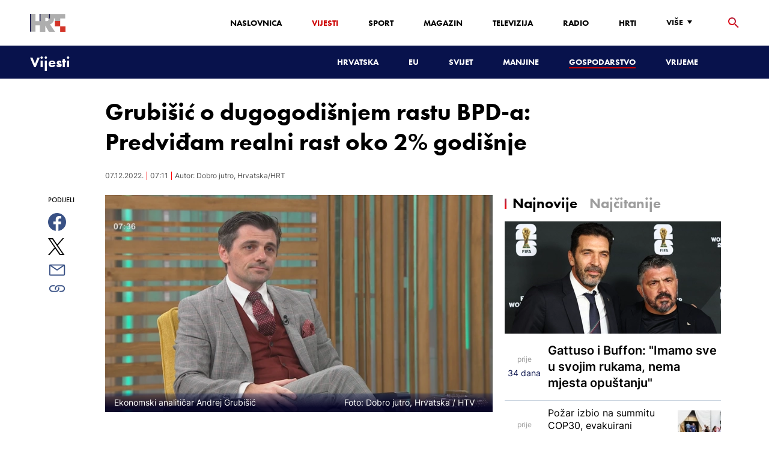

--- FILE ---
content_type: text/html; charset=utf-8
request_url: https://vijesti.hrt.hr/gospodarstvo/grubisic-o-dugogodisnjem-rastu-bpd-a-predvidam-realni-rast-od-oko-2-godisnje-10487462
body_size: 21304
content:
<!DOCTYPE html><html lang="hr"><head><meta charSet="utf-8"/><meta property="og:site_name" content="Hrvatska radiotelevizija"/><meta name="robots" content="max-image-preview:large"/><script type="application/ld+json" id="j1">{"@type":"NewsArticle","mainEntityOfPage":{"@type":"WebPage","@id":"https://vijesti.hrt.hr/gospodarstvo/grubisic-o-dugogodisnjem-rastu-bpd-a-predvidam-realni-rast-od-oko-2-godisnje-10487462"},"headline":"Grubišić o dugogodišnjem rastu BPD-a: Predviđam realni rast oko 2% godišnje","description":"Ekonomski je analitičar Andrej Grubišić&nbsp;u Dobro jutro, Hrvatska komentirao rast BDP-a u Hrvatskoj ove godine, ali i o prognozama za 2023.&nbsp;","image":["https://api.hrt.hr/media/bc/80/djh-grubisic-frame-13148-20221207065404.jpg"],"publisher":{"@type":"Organization","name":"HRT","logo":{"@type":"ImageObject","url":"https://www.hrt.hr/static/hrtFooter.png"}},"datePublished":"2022-12-07T07:11:16.3588328Z","dateModified":"2022-12-07T07:11:16.3588328Z","@context":"https://schema.org","keywords":""}</script><meta name="description" content="Ekonomski je analitičar Andrej Grubišić&amp;nbsp;u Dobro jutro, Hrvatska komentirao rast BDP-a u Hrvatskoj ove godine, ali i o prognozama za 2023.&amp;nbsp;"/><meta name="twitter:description" content="Ekonomski je analitičar Andrej Grubišić&amp;nbsp;u Dobro jutro, Hrvatska komentirao rast BDP-a u Hrvatskoj ove godine, ali i o prognozama za 2023.&amp;nbsp;"/><meta property="og:description" content="Ekonomski je analitičar Andrej Grubišić&amp;nbsp;u Dobro jutro, Hrvatska komentirao rast BDP-a u Hrvatskoj ove godine, ali i o prognozama za 2023.&amp;nbsp;"/><meta property="og:title" content="Grubišić o dugogodišnjem rastu BPD-a: Predviđam realni rast oko 2% godišnje"/><meta name="twitter:title" content="Grubišić o dugogodišnjem rastu BPD-a: Predviđam realni rast oko 2% godišnje"/><meta property="og:image" content="https://api.hrt.hr/media/bc/80/djh-grubisic-frame-13148-20221207065404.webp"/><meta name="twitter:image" content="https://api.hrt.hr/media/bc/80/djh-grubisic-frame-13148-20221207065404.webp"/><meta property="fb:app_id" content="458467194490146"/><meta name="pubdate" content="2022-12-07T07:11:16.3588328Z"/><meta property="og:type" content="article"/><meta property="og:url" content="https://vijesti.hrt.hr/gospodarstvo/grubisic-o-dugogodisnjem-rastu-bpd-a-predvidam-realni-rast-od-oko-2-godisnje-10487462"/><meta name="twitter:card" content="summary_large_image"/><meta name="twitter:site" content="@hrtvijesti"/><link rel="canonical" href="https://vijesti.hrt.hr/gospodarstvo/grubisic-o-dugogodisnjem-rastu-bpd-a-predvidam-realni-rast-od-oko-2-godisnje-10487462"/><meta name="viewport" content="initial-scale=1.0, width=device-width"/><meta name="google-adsense-account" content="ca-pub-3157105357205549"/><title>Grubišić o dugogodišnjem rastu BPD-a: Predviđam realni rast oko 2% godišnje - HRT</title><link rel="shortcut icon" href="/favicon.ico"/><link rel="apple-touch-icon" sizes="180x180" href="/hrt-180x180.png"/><link rel="icon" type="image/png" sizes="192x192" href="/hrt-192x192.png"/><link rel="icon" type="image/png" sizes="32x32" href="/hrt-32x32.png"/><link rel="icon" type="image/png" sizes="16x16" href="/hrt-16x16.png"/><link rel="preload" href="/Fonts/HRTweb-FuturaPT/Fonts/1062062/8561ff53-41a4-4747-9832-eae0f022225d.woff2" as="font" crossorigin="anonymous"/><link rel="preload" href="/Fonts/HRTweb-FuturaPT/Fonts/1062014/eefb4a0a-90e8-4703-994a-d58c1de8687e.woff2" as="font" crossorigin="anonymous"/><link rel="preload" href="/Fonts/HRTweb-FuturaPT/Fonts/1062074/91597685-99ad-4a3c-81b0-84491562b714.woff2" as="font" crossorigin="anonymous"/><script async="" src="https://pagead2.googlesyndication.com/pagead/js/adsbygoogle.js?client=ca-pub-8313716281168758" crossorigin="anonymous"></script><script async="" src="https://pagead2.googlesyndication.com/pagead/js/adsbygoogle.js?client=ca-pub-3157105357205549" crossorigin="anonymous"></script><script type="text/javascript" src="/js/iprom.js"></script><script async="" src="https://securepubads.g.doubleclick.net/tag/js/gpt.js"></script><script>
              window.googletag = window.googletag || {cmd: []};
              googletag.cmd.push(function() {
                googletag.defineSlot('/1044012/HRT_underarticle_L_300x300', [[200, 200], [1, 1], [300, 300], [160, 160], [250, 250], [300, 250]], 'div-gpt-ad-1657620534770-0').addService(googletag.pubads());
                googletag.pubads().enableSingleRequest();
                googletag.enableServices();
              });
            </script><script>
              window.googletag = window.googletag || {cmd: []};
              googletag.cmd.push(function() {
                googletag.defineSlot('/1044012/HRT_underarticle_R_300x300', [[300, 300], [1, 1], [200, 200], [250, 250], [300, 250]], 'div-gpt-ad-1657619086178-0').addService(googletag.pubads());
                googletag.pubads().enableSingleRequest();
                googletag.enableServices();
              });
            </script><script>
                  var w2g = w2g || {};
                  w2g.hostname = 'https://www.hrt.hr/';
                  w2g.targeting = {
                    section: ["vijesti"],
                  }; 
              </script><script type="text/javascript" src="https://lib.wtg-ads.com/publisher/www.hrt.hr/lib.min.js" async=""></script><link rel="preload" as="image" imagesrcset="/_next/image?url=https%3A%2F%2Fapi.hrt.hr%2Fmedia%2Fbc%2F80%2F740x438-djh-grubisic-frame-13148-20221207065404.webp&amp;w=640&amp;q=100 640w, /_next/image?url=https%3A%2F%2Fapi.hrt.hr%2Fmedia%2Fbc%2F80%2F740x438-djh-grubisic-frame-13148-20221207065404.webp&amp;w=750&amp;q=100 750w, /_next/image?url=https%3A%2F%2Fapi.hrt.hr%2Fmedia%2Fbc%2F80%2F740x438-djh-grubisic-frame-13148-20221207065404.webp&amp;w=828&amp;q=100 828w, /_next/image?url=https%3A%2F%2Fapi.hrt.hr%2Fmedia%2Fbc%2F80%2F740x438-djh-grubisic-frame-13148-20221207065404.webp&amp;w=1080&amp;q=100 1080w, /_next/image?url=https%3A%2F%2Fapi.hrt.hr%2Fmedia%2Fbc%2F80%2F740x438-djh-grubisic-frame-13148-20221207065404.webp&amp;w=1200&amp;q=100 1200w, /_next/image?url=https%3A%2F%2Fapi.hrt.hr%2Fmedia%2Fbc%2F80%2F740x438-djh-grubisic-frame-13148-20221207065404.webp&amp;w=1920&amp;q=100 1920w, /_next/image?url=https%3A%2F%2Fapi.hrt.hr%2Fmedia%2Fbc%2F80%2F740x438-djh-grubisic-frame-13148-20221207065404.webp&amp;w=2048&amp;q=100 2048w, /_next/image?url=https%3A%2F%2Fapi.hrt.hr%2Fmedia%2Fbc%2F80%2F740x438-djh-grubisic-frame-13148-20221207065404.webp&amp;w=3840&amp;q=100 3840w" imagesizes="100vw"/><meta name="next-head-count" content="38"/><link rel="preload" href="/_next/static/css/1fdcdaecb9043da01e1f.css" as="style"/><link rel="stylesheet" href="/_next/static/css/1fdcdaecb9043da01e1f.css" data-n-g=""/><link rel="preload" href="/_next/static/css/e1884dfa4c742e66d110.css" as="style"/><link rel="stylesheet" href="/_next/static/css/e1884dfa4c742e66d110.css" data-n-p=""/><noscript data-n-css=""></noscript><link rel="preload" href="/_next/static/chunks/webpack-50bee04d1dc61f8adf5b.js" as="script"/><link rel="preload" href="/_next/static/chunks/framework.50c3b31bc23dfcb1af3f.js" as="script"/><link rel="preload" href="/_next/static/chunks/commons.66f7f6913276c166d3c5.js" as="script"/><link rel="preload" href="/_next/static/chunks/main-16dabd58b4f52b1e2bb9.js" as="script"/><link rel="preload" href="/_next/static/chunks/pages/_app-7f9c22dbeb4b419f5188.js" as="script"/><link rel="preload" href="/_next/static/chunks/75fc9c18.daa6e841d2cb4900e052.js" as="script"/><link rel="preload" href="/_next/static/chunks/e12450fa2f8a4860b0bd45a1ee203cf5b05a71f6.d1f19095797ceed671aa.js" as="script"/><link rel="preload" href="/_next/static/chunks/27f6cc954dc358626446873a98a637301b9e3317.527443d06abdb29a139f.js" as="script"/><link rel="preload" href="/_next/static/chunks/e95df07f7d38fe831e9becdbde808a55a766ba71.7c93d7f2e225f5937400.js" as="script"/><link rel="preload" href="/_next/static/chunks/pages/%5B...slug%5D-23983a3a3e02516fc87d.js" as="script"/></head><body><div id="__next"><div class="w-full overflow-hidden"><header class="relative w-full z-40"><div class="z-50 bg-white relative hidden lg:flex lg:h-30 h-28 text-black2 px-6 sm:px-20"><div class="relative flex w-full justify-between"><a href="/" id="logo" class="my-auto logo dark z-60"></a><nav class="my-auto futuraBlack hidden lg:flex"><ul class="flex text-base"><li class="mr-20"><a href="https://www.hrt.hr" class="text-black uppercase leading-lessTight">Naslovnica</a></li><li class="mr-20"><a href="https://vijesti.hrt.hr" class="text-red2 uppercase leading-lessTight">Vijesti</a></li><li class="mr-20"><a href="https://sport.hrt.hr" class="text-black uppercase leading-lessTight">Sport</a></li><li class="mr-20"><a href="https://magazin.hrt.hr" class="text-black uppercase leading-lessTight">Magazin</a></li><li class="mr-20"><a href="https://hrtprikazuje.hrt.hr" class="text-black uppercase leading-lessTight">Televizija</a></li><li class="mr-20"><a href="https://radio.hrt.hr" class="text-black uppercase leading-lessTight">Radio</a></li><li class="mr-20"><a href="https://hrti.hrt.hr/home" class="text-black uppercase leading-lessTight">HRTi</a></li><div class="relative"><li class="mr-20"><button class="uppercase leading-lessTight flex focus:outline-none" aria-label="Više"><span>Više</span><svg class="align-middle z-50 mr-2 -mt-1.8px" width="20" height="20" viewBox="0 0 20 20" fill="none" xmlns="http://www.w3.org/2000/svg"><path d="M15 8L10.97 14L7 8H15Z" fill="#000000"></path></svg></button></li><div class="hidden lg:block transform absolute subdropdown z-70" style="min-width:200px;top:35px;right:60px;box-shadow:0px 5px 5px 0px rgba(0, 0, 0, 0.4)" tabindex="0"></div></div></ul><button class="focus:outline-none" aria-label="tražilica"><svg width="18" height="18" viewBox="0 0 18 18" fill="none" xmlns="http://www.w3.org/2000/svg"><path d="M6.5 0C8.22391 0 9.87721 0.684819 11.0962 1.90381C12.3152 3.12279 13 4.77609 13 6.5C13 8.11 12.41 9.59 11.44 10.73L11.71 11H12.5L17.5 16L16 17.5L11 12.5V11.71L10.73 11.44C9.55055 12.4468 8.05071 12.9999 6.5 13C4.77609 13 3.12279 12.3152 1.90381 11.0962C0.684819 9.87721 0 8.22391 0 6.5C0 4.77609 0.684819 3.12279 1.90381 1.90381C3.12279 0.684819 4.77609 0 6.5 0ZM6.5 2C4 2 2 4 2 6.5C2 9 4 11 6.5 11C9 11 11 9 11 6.5C11 4 9 2 6.5 2Z" fill="url(#paint0_linear)"></path><defs><linearGradient id="paint0_linear" x1="0" y1="17.5" x2="31.5" y2="-14.5833" gradientUnits="userSpaceOnUse"><stop stop-color="#FF0000"></stop><stop offset="0.989187" stop-color="#444F8D"></stop></linearGradient></defs></svg></button></nav></div><div class="z-50 relative search  "><input type="text" class="focus:outline-none rounded-lg searchInput " placeholder="Pretraži HRT..." value=""/><a href="https://www.hrt.hr/pretraga?q=" class="hidden lg:hidden absolute top-2 bottom-0 my-auto" style="height:18px;left:11px"><svg width="18" height="18" viewBox="0 0 18 18" fill="none" xmlns="http://www.w3.org/2000/svg"><path d="M6.5 0C8.22391 0 9.87721 0.684819 11.0962 1.90381C12.3152 3.12279 13 4.77609 13 6.5C13 8.11 12.41 9.59 11.44 10.73L11.71 11H12.5L17.5 16L16 17.5L11 12.5V11.71L10.73 11.44C9.55055 12.4468 8.05071 12.9999 6.5 13C4.77609 13 3.12279 12.3152 1.90381 11.0962C0.684819 9.87721 0 8.22391 0 6.5C0 4.77609 0.684819 3.12279 1.90381 1.90381C3.12279 0.684819 4.77609 0 6.5 0ZM6.5 2C4 2 2 4 2 6.5C2 9 4 11 6.5 11C9 11 11 9 11 6.5C11 4 9 2 6.5 2Z" fill="#ca0000"></path></svg></a></div><button style="outline:none" class="z-10 hidden absolute right-20 top-0 bottom-0 m-auto lg:hidden" aria-label="zatvori tražilicu"><svg xmlns="http://www.w3.org/2000/svg" height="26" width="26" viewBox="0 0 24 24"><path d="M0 0h24v24H0V0z" fill="none"></path><path d="M19 6.41L17.59 5 12 10.59 6.41 5 5 6.41 10.59 12 5 17.59 6.41 19 12 13.41 17.59 19 19 17.59 13.41 12 19 6.41z" fill="#CA0000"></path></svg></button></div><div class="relative w-full hidden lg:flex lg:px-20 h-22"><div class="absolute inset-0 w-full h-full" style="background-color:#08124C"></div><nav class="flex w-full my-auto justify-between"><a href="/" class="block"><div class="text-2xl relative z-50 futuraBlack text-white">Vijesti</div></a><ul class="my-auto flex text-base text-white futuraBlack"><li class="mr-20 relative z-40"><a href="https://vijesti.hrt.hr/hrvatska" class="uppercase leading-lessTight">Hrvatska</a></li><li class="mr-20 relative z-40"><a href="https://vijesti.hrt.hr/eu" class="uppercase leading-lessTight">EU</a></li><li class="mr-20 relative z-40"><a href="https://vijesti.hrt.hr/svijet" class="uppercase leading-lessTight">Svijet</a></li><li class="mr-20 relative z-40"><a href="https://vijesti.hrt.hr/manjine" class="uppercase leading-lessTight">Manjine</a></li><li class="mr-20 relative z-40"><a href="https://vijesti.hrt.hr/gospodarstvo" style="border-bottom:2px solid #ca0000" class="uppercase leading-lessTight">Gospodarstvo</a></li><li class="mr-20 relative z-40"><a href="https://vrijeme-i-promet.hrt.hr" class="uppercase leading-lessTight">Vrijeme</a></li><li style="width:18px;height:18px"></li></ul></nav></div><div class="w-full relative z-70 lg:hidden"><div class="pt-4 px-8 md:px-16 h-16 flex items-start justify-between bg-white"><a href="/" id="logo" class="logo dark z-60"></a><button class="flex-grow-0 -mt-1.8px" style="outline:none" aria-label="Otvori mobilne meni"><svg width="24" height="24" viewBox="0 0 24 24" fill="none" xmlns="http://www.w3.org/2000/svg"><path d="M3 18V16H21V18H3ZM3 13V11H21V13H3ZM3 8V6H21V8H3Z" fill="#08124C"></path></svg></button></div><div class="relative z-70 flex w-full h-16"><div class="absolute inset-0 w-full h-full z-40" style="background-color:#08124C"></div><div class="z-70 relative w-full h-full flex my-auto"><div style="opacity:1" class="z-50 absolute top-2 left-8 text-xl flex-grow-0 futuraBlack text-white"><a href="/">Vijesti</a></div><ul class="z-40 no-scrollbar pl-62 py-4 w-full overflow-x-scroll relative my-auto flex items-center text-base text-white futuraMid"><li class="mr-12"><a href="https://vijesti.hrt.hr/hrvatska" class="whitespace-no-wrap leading-lessTight">Hrvatska</a></li><li class="mr-12"><a href="https://vijesti.hrt.hr/eu" class="whitespace-no-wrap leading-lessTight">EU</a></li><li class="mr-12"><a href="https://vijesti.hrt.hr/svijet" class="whitespace-no-wrap leading-lessTight">Svijet</a></li><li class="mr-12"><a href="https://vijesti.hrt.hr/manjine" class="whitespace-no-wrap leading-lessTight">Manjine</a></li><li class="mr-12"><a href="https://vijesti.hrt.hr/gospodarstvo" style="border-bottom:2px solid #ca0000" class="whitespace-no-wrap leading-lessTight">Gospodarstvo</a></li><li class="mr-12"><a href="https://vrijeme-i-promet.hrt.hr" class="whitespace-no-wrap leading-lessTight">Vrijeme</a></li><li style="width:18px;height:18px"></li></ul></div></div></div><div class="block lg:hidden transform absolute mobile-subdropdown z-70 rounded-lg" style="z-index:100000" tabindex="0"></div></header><div class="container mx-auto"><div class="-mx-0.2 xl:-mx-4 flex"><div class="hidden xl:block xl:w-1/12 px-0.2 xl:px-4"></div><div class="w-full xl:w-9/12 px-0.2 xl:px-4"><h1 class="futuraBlack text-2xl xl:text-6xl leading-tight mt-5 xl:mt-12">Grubišić o dugogodišnjem rastu BPD-a: Predviđam realni rast oko 2% godišnje</h1><div class="flex flex-wrap mt-4 sm:mt-2 xl:mt-10" style="color:#505050"><p class="text-sm leading-tighter">07.12.2022.</p><span class="mx-2 leading-tighter" style="border-left:1px solid #FF0000"></span><p class="text-sm leading-tighter">08:11</p><span class="mx-2 leading-tighter" style="border-left:1px solid #FF0000"></span><p class="text-sm leading-tighter">Autor: <!-- -->Dobro jutro, Hrvatska/HRT</p></div></div></div><div class="-mx-0.2 xl:-mx-4 xl:flex mt-4 xl:mt-10"><div class="hidden xl:block xl:w-1/12 h-screen px-0.2 xl:px-4"><div class="h-screen "><p class="text-sm futura futuraMid">PODIJELI</p><a><div class="mt-4 cursor-pointer"><svg width="30" height="34" viewBox="0 0 24 24" fill="none" xmlns="http://www.w3.org/2000/svg"><path fill="#395185" fill-rule="evenodd" clip-rule="evenodd" d="M13.875 23.8544C19.6118 22.9542 24 17.9896 24 12C24 5.37258 18.6274 0 12 0C5.37258 0 0 5.37258 0 12C0 17.9896 4.38819 22.9542 10.125 23.8544V15.0781H7V11.4531H10.125V8.78125C10.125 7.26042 10.5495 6.08333 11.3984 5.25C12.2474 4.41667 13.3802 4 14.7969 4C15.9948 4 16.9219 4.04688 17.5781 4.14062V7.375L15.6719 7.39062C14.9635 7.39062 14.487 7.53646 14.2422 7.82812C13.9974 8.11979 13.875 8.55729 13.875 9.14062V11.4531H17.4531L16.9844 15.0781H13.875V23.8544Z"></path></svg></div></a><a><div class="mt-4 cursor-pointer"><svg width="28" height="28" viewBox="0 0 40 40" fill="none" xmlns="http://www.w3.org/2000/svg"><path d="M23.2936 16.9373L37.8643 0H34.4115L21.7597 14.7064L11.6548 0H0L15.2806 22.2387L0 40H3.45299L16.8136 24.4695L27.4851 40H39.1399L23.2927 16.9373H23.2936ZM18.5642 22.4346L17.016 20.2201L4.69715 2.59936H10.0007L19.9422 16.8199L21.4904 19.0344L34.4131 37.5189H29.1095L18.5642 22.4354V22.4346Z" fill="#000000"></path></svg></div></a><a title="E-mail" href="mailto:?subject=Grubišić o dugogodišnjem rastu BPD-a: Predviđam realni rast oko 2% godišnje&amp;body=https://vijesti.hrt.hr/gospodarstvo/grubisic-o-dugogodisnjem-rastu-bpd-a-predvidam-realni-rast-od-oko-2-godisnje-10487462"><div class="mt-4 cursor-pointer"><svg width="30" height="30" viewBox="0 0 30 30" fill="none" xmlns="http://www.w3.org/2000/svg"><path d="M26.25 5.625H3.75C3.25272 5.625 2.77581 5.82254 2.42417 6.17417C2.07254 6.52581 1.875 7.00272 1.875 7.5V22.5C1.875 22.9973 2.07254 23.4742 2.42417 23.8258C2.77581 24.1775 3.25272 24.375 3.75 24.375H26.25C26.7473 24.375 27.2242 24.1775 27.5758 23.8258C27.9275 23.4742 28.125 22.9973 28.125 22.5V7.5C28.125 7.00272 27.9275 6.52581 27.5758 6.17417C27.2242 5.82254 26.7473 5.625 26.25 5.625ZM24.1875 7.5L15 13.8562L5.8125 7.5H24.1875ZM3.75 22.5V8.35312L14.4656 15.7687C14.6226 15.8776 14.809 15.936 15 15.936C15.191 15.936 15.3774 15.8776 15.5344 15.7687L26.25 8.35312V22.5H3.75Z" fill="#395185"></path></svg></div></a><button style="outline:none"><div class="cursor-pointer"><svg width="30" height="30" viewBox="0 0 30 30" fill="none" xmlns="http://www.w3.org/2000/svg"><path d="M11.9137 10.3125H7.5C6.00816 10.3125 4.57742 10.9051 3.52252 11.96C2.46763 13.0149 1.875 14.4457 1.875 15.9375C1.875 17.4293 2.46763 18.8601 3.52252 19.915C4.57742 20.9699 6.00816 21.5625 7.5 21.5625H13.125C14.0251 21.563 14.9122 21.3474 15.7118 20.9339C16.5114 20.5205 17.2 19.9211 17.7199 19.1863C18.2398 18.4515 18.5757 17.6026 18.6995 16.711C18.8233 15.8194 18.7313 14.9112 18.4312 14.0625H16.875C16.7137 14.0625 16.5562 14.0812 16.4062 14.1206C16.7225 14.6916 16.8842 15.3352 16.8754 15.9878C16.8667 16.6404 16.6878 17.2794 16.3564 17.8417C16.0249 18.4039 15.5525 18.87 14.9858 19.1937C14.4191 19.5174 13.7777 19.6876 13.125 19.6875H7.5C6.50544 19.6875 5.55161 19.2924 4.84835 18.5891C4.14509 17.8859 3.75 16.9321 3.75 15.9375C3.75 14.9429 4.14509 13.9891 4.84835 13.2858C5.55161 12.5826 6.50544 12.1875 7.5 12.1875H10.3781C10.7869 11.4825 11.3062 10.8487 11.9156 10.3125H11.9137Z" fill="#395185"></path><path d="M16.874 10.3125C15.9739 10.312 15.0868 10.5276 14.2872 10.9411C13.4877 11.3545 12.799 11.9539 12.2792 12.6887C11.7593 13.4235 11.4233 14.2724 11.2995 15.164C11.1758 16.0556 11.2677 16.9638 11.5678 17.8125H13.6265C13.2974 17.2424 13.1241 16.5958 13.1241 15.9375C13.1241 15.2793 13.2974 14.6326 13.6265 14.0625C13.9556 13.4925 14.429 13.0191 14.9991 12.6899C15.5691 12.3608 16.2158 12.1875 16.874 12.1875H22.499C23.4936 12.1875 24.4474 12.5826 25.1507 13.2858C25.854 13.9891 26.249 14.9429 26.249 15.9375C26.249 16.9321 25.854 17.8859 25.1507 18.5892C24.4474 19.2924 23.4936 19.6875 22.499 19.6875H19.6209C19.213 20.3914 18.6937 21.0246 18.0834 21.5625H22.499C23.2377 21.5625 23.9692 21.417 24.6516 21.1343C25.3341 20.8516 25.9542 20.4373 26.4765 19.915C26.9988 19.3926 27.4132 18.7726 27.6959 18.0901C27.9785 17.4076 28.124 16.6762 28.124 15.9375C28.124 15.1988 27.9785 14.4674 27.6959 13.7849C27.4132 13.1024 26.9988 12.4824 26.4765 11.96C25.9542 11.4377 25.3341 11.0234 24.6516 10.7407C23.9692 10.458 23.2377 10.3125 22.499 10.3125H16.874Z" fill="#395185"></path></svg></div></button></div></div><div class="w-full xl:w-7/12 px-0.2 xl:px-4 text-lg a-body"><div class="mb-3 xl:mb-12 relative mainArticleImage"><div style="display:block;overflow:hidden;position:relative;box-sizing:border-box;margin:0"><div style="display:block;box-sizing:border-box;padding-top:56.12403100775194%"></div><img alt="Ekonomski analitičar Andrej Grubišić" sizes="100vw" srcSet="/_next/image?url=https%3A%2F%2Fapi.hrt.hr%2Fmedia%2Fbc%2F80%2F740x438-djh-grubisic-frame-13148-20221207065404.webp&amp;w=640&amp;q=100 640w, /_next/image?url=https%3A%2F%2Fapi.hrt.hr%2Fmedia%2Fbc%2F80%2F740x438-djh-grubisic-frame-13148-20221207065404.webp&amp;w=750&amp;q=100 750w, /_next/image?url=https%3A%2F%2Fapi.hrt.hr%2Fmedia%2Fbc%2F80%2F740x438-djh-grubisic-frame-13148-20221207065404.webp&amp;w=828&amp;q=100 828w, /_next/image?url=https%3A%2F%2Fapi.hrt.hr%2Fmedia%2Fbc%2F80%2F740x438-djh-grubisic-frame-13148-20221207065404.webp&amp;w=1080&amp;q=100 1080w, /_next/image?url=https%3A%2F%2Fapi.hrt.hr%2Fmedia%2Fbc%2F80%2F740x438-djh-grubisic-frame-13148-20221207065404.webp&amp;w=1200&amp;q=100 1200w, /_next/image?url=https%3A%2F%2Fapi.hrt.hr%2Fmedia%2Fbc%2F80%2F740x438-djh-grubisic-frame-13148-20221207065404.webp&amp;w=1920&amp;q=100 1920w, /_next/image?url=https%3A%2F%2Fapi.hrt.hr%2Fmedia%2Fbc%2F80%2F740x438-djh-grubisic-frame-13148-20221207065404.webp&amp;w=2048&amp;q=100 2048w, /_next/image?url=https%3A%2F%2Fapi.hrt.hr%2Fmedia%2Fbc%2F80%2F740x438-djh-grubisic-frame-13148-20221207065404.webp&amp;w=3840&amp;q=100 3840w" src="/_next/image?url=https%3A%2F%2Fapi.hrt.hr%2Fmedia%2Fbc%2F80%2F740x438-djh-grubisic-frame-13148-20221207065404.webp&amp;w=3840&amp;q=100" decoding="async" style="position:absolute;top:0;left:0;bottom:0;right:0;box-sizing:border-box;padding:0;border:none;margin:auto;display:block;width:0;height:0;min-width:100%;max-width:100%;min-height:100%;max-height:100%"/></div><div class="absolute z-10 w-full right-0 bottom-0"><div class="text-white py-3 pl-6 pr-12 flex flex-col xl:flex-row justify-between imageDesc"><div class="leading-lessTight text-sm xl:text-base">Ekonomski analitičar Andrej Grubišić</div><div class="leading-lessTight text-sm xl:text-base">Foto: <!-- -->Dobro jutro, Hrvatska<!-- --> / <!-- -->HTV</div></div></div></div><div class="hidden md:flex xl:flex xl:hidden mb-4"><span class="mr-4"><a><div class="mt-4 cursor-pointer"><svg width="30" height="31" viewBox="0 0 24 24" fill="none" xmlns="http://www.w3.org/2000/svg"><path fill="#395185" fill-rule="evenodd" clip-rule="evenodd" d="M13.875 23.8544C19.6118 22.9542 24 17.9896 24 12C24 5.37258 18.6274 0 12 0C5.37258 0 0 5.37258 0 12C0 17.9896 4.38819 22.9542 10.125 23.8544V15.0781H7V11.4531H10.125V8.78125C10.125 7.26042 10.5495 6.08333 11.3984 5.25C12.2474 4.41667 13.3802 4 14.7969 4C15.9948 4 16.9219 4.04688 17.5781 4.14062V7.375L15.6719 7.39062C14.9635 7.39062 14.487 7.53646 14.2422 7.82812C13.9974 8.11979 13.875 8.55729 13.875 9.14062V11.4531H17.4531L16.9844 15.0781H13.875V23.8544Z"></path></svg></div></a></span><span class="mr-4"><a><div class="mt-4 cursor-pointer"><svg width="28" height="28" viewBox="0 0 40 40" fill="none" xmlns="http://www.w3.org/2000/svg"><path d="M23.2936 16.9373L37.8643 0H34.4115L21.7597 14.7064L11.6548 0H0L15.2806 22.2387L0 40H3.45299L16.8136 24.4695L27.4851 40H39.1399L23.2927 16.9373H23.2936ZM18.5642 22.4346L17.016 20.2201L4.69715 2.59936H10.0007L19.9422 16.8199L21.4904 19.0344L34.4131 37.5189H29.1095L18.5642 22.4354V22.4346Z" fill="#000000"></path></svg></div></a></span><span class="mr-4"><a href="https://api.whatsapp.com/send?text=https://vijesti.hrt.hr/gospodarstvo/grubisic-o-dugogodisnjem-rastu-bpd-a-predvidam-realni-rast-od-oko-2-godisnje-10487462" target="_blank"><div class="mt-4 cursor-pointer"><svg width="30" height="31" viewBox="0 0 30 30" fill="none" xmlns="http://www.w3.org/2000/svg"><path d="M15.045 7.63684C10.5013 7.63684 6.80625 11.6543 6.80375 16.5919C6.8025 18.6075 7.34625 20.1174 8.25875 21.6967L7.42625 25.002L10.5438 24.1132C11.94 25.0143 13.2737 25.5552 15.0375 25.5552C19.5775 25.5552 23.2762 21.5377 23.2775 16.5987C23.2812 11.6503 19.6 7.6382 15.045 7.63684ZM19.89 20.4436C19.6838 21.0729 18.6938 21.6464 18.2188 21.7239C17.7925 21.7932 17.2525 21.8217 16.6587 21.6179C16.2987 21.4942 15.8375 21.3284 15.2475 21.0511C12.7638 19.885 11.1413 17.1655 11.0175 16.9861C10.8938 16.8067 10.0063 15.5264 10.0063 14.2013C10.0063 12.8762 10.6462 12.2252 10.8725 11.9547C11.1 11.6829 11.3675 11.6149 11.5325 11.6149L12.0075 11.6244C12.16 11.6326 12.3638 11.5619 12.565 12.0865C12.7712 12.6261 13.2662 13.9512 13.3288 14.0858C13.39 14.2203 13.4325 14.378 13.3488 14.5574C13.2662 14.7368 13.225 14.8496 13.1012 15.0059L12.73 15.4775C12.6062 15.612 12.4775 15.7574 12.6213 16.0265C12.7663 16.2957 13.2625 17.1777 13.9988 17.8912C14.945 18.8086 15.7425 19.0927 15.99 19.2272C16.2375 19.3618 16.3825 19.34 16.5262 19.1593C16.6712 18.9799 17.145 18.3737 17.31 18.1033C17.475 17.8328 17.64 17.879 17.8675 17.9687C18.095 18.0584 19.3125 18.7094 19.56 18.8453C19.8075 18.9799 19.9725 19.0478 20.035 19.1593C20.0963 19.2748 20.0963 19.8144 19.89 20.4436ZM0 0.380615V32.999H30V0.380615H0H0ZM15.0413 27.375C13.3825 27.375 11.7488 26.9224 10.3013 26.0635L5.0475 27.5626L6.45375 21.9794C5.58625 20.3458 5.13 18.492 5.13125 16.5919C5.13375 10.65 9.57875 5.81701 15.0413 5.81701C17.6925 5.81837 20.1812 6.94098 22.0525 8.97691C23.9237 11.0128 24.9538 13.7215 24.9525 16.6001C24.95 22.5421 20.5037 27.375 15.0413 27.375Z" fill="#4DCB5B"></path></svg></div></a></span><span class="mr-4"><a title="E-mail" href="mailto:?subject=Grubišić o dugogodišnjem rastu BPD-a: Predviđam realni rast oko 2% godišnje&amp;body=https://vijesti.hrt.hr/gospodarstvo/grubisic-o-dugogodisnjem-rastu-bpd-a-predvidam-realni-rast-od-oko-2-godisnje-10487462"><div class="mt-4 cursor-pointer"><svg width="30" height="30" viewBox="0 0 30 30" fill="none" xmlns="http://www.w3.org/2000/svg"><path d="M26.25 5.625H3.75C3.25272 5.625 2.77581 5.82254 2.42417 6.17417C2.07254 6.52581 1.875 7.00272 1.875 7.5V22.5C1.875 22.9973 2.07254 23.4742 2.42417 23.8258C2.77581 24.1775 3.25272 24.375 3.75 24.375H26.25C26.7473 24.375 27.2242 24.1775 27.5758 23.8258C27.9275 23.4742 28.125 22.9973 28.125 22.5V7.5C28.125 7.00272 27.9275 6.52581 27.5758 6.17417C27.2242 5.82254 26.7473 5.625 26.25 5.625ZM24.1875 7.5L15 13.8562L5.8125 7.5H24.1875ZM3.75 22.5V8.35312L14.4656 15.7687C14.6226 15.8776 14.809 15.936 15 15.936C15.191 15.936 15.3774 15.8776 15.5344 15.7687L26.25 8.35312V22.5H3.75Z" fill="#395185"></path></svg></div></a></span><span class="mr-4 flex pt-2"><button style="outline:none"><div class="cursor-pointer"><svg width="30" height="30" viewBox="0 0 30 30" fill="none" xmlns="http://www.w3.org/2000/svg"><path d="M11.9137 10.3125H7.5C6.00816 10.3125 4.57742 10.9051 3.52252 11.96C2.46763 13.0149 1.875 14.4457 1.875 15.9375C1.875 17.4293 2.46763 18.8601 3.52252 19.915C4.57742 20.9699 6.00816 21.5625 7.5 21.5625H13.125C14.0251 21.563 14.9122 21.3474 15.7118 20.9339C16.5114 20.5205 17.2 19.9211 17.7199 19.1863C18.2398 18.4515 18.5757 17.6026 18.6995 16.711C18.8233 15.8194 18.7313 14.9112 18.4312 14.0625H16.875C16.7137 14.0625 16.5562 14.0812 16.4062 14.1206C16.7225 14.6916 16.8842 15.3352 16.8754 15.9878C16.8667 16.6404 16.6878 17.2794 16.3564 17.8417C16.0249 18.4039 15.5525 18.87 14.9858 19.1937C14.4191 19.5174 13.7777 19.6876 13.125 19.6875H7.5C6.50544 19.6875 5.55161 19.2924 4.84835 18.5891C4.14509 17.8859 3.75 16.9321 3.75 15.9375C3.75 14.9429 4.14509 13.9891 4.84835 13.2858C5.55161 12.5826 6.50544 12.1875 7.5 12.1875H10.3781C10.7869 11.4825 11.3062 10.8487 11.9156 10.3125H11.9137Z" fill="#395185"></path><path d="M16.874 10.3125C15.9739 10.312 15.0868 10.5276 14.2872 10.9411C13.4877 11.3545 12.799 11.9539 12.2792 12.6887C11.7593 13.4235 11.4233 14.2724 11.2995 15.164C11.1758 16.0556 11.2677 16.9638 11.5678 17.8125H13.6265C13.2974 17.2424 13.1241 16.5958 13.1241 15.9375C13.1241 15.2793 13.2974 14.6326 13.6265 14.0625C13.9556 13.4925 14.429 13.0191 14.9991 12.6899C15.5691 12.3608 16.2158 12.1875 16.874 12.1875H22.499C23.4936 12.1875 24.4474 12.5826 25.1507 13.2858C25.854 13.9891 26.249 14.9429 26.249 15.9375C26.249 16.9321 25.854 17.8859 25.1507 18.5892C24.4474 19.2924 23.4936 19.6875 22.499 19.6875H19.6209C19.213 20.3914 18.6937 21.0246 18.0834 21.5625H22.499C23.2377 21.5625 23.9692 21.417 24.6516 21.1343C25.3341 20.8516 25.9542 20.4373 26.4765 19.915C26.9988 19.3926 27.4132 18.7726 27.6959 18.0901C27.9785 17.4076 28.124 16.6762 28.124 15.9375C28.124 15.1988 27.9785 14.4674 27.6959 13.7849C27.4132 13.1024 26.9988 12.4824 26.4765 11.96C25.9542 11.4377 25.3341 11.0234 24.6516 10.7407C23.9692 10.458 23.2377 10.3125 22.499 10.3125H16.874Z" fill="#395185"></path></svg></div></button></span></div><div class="p-0 w-full mb-8 xl:mb-12 font-semibold xl:w-85 text-lg articleText"><p>Ekonomski je analitičar<strong> Andrej Grubišić</strong>&nbsp;u Dobro jutro, Hrvatska komentirao rast BDP-a u Hrvatskoj ove godine, ali i o prognozama za 2023.&nbsp;</p></div><div id="wtg_inarticle_desktop_1" class="hidden xl:block mb-8"></div><div id="wtg_inarticle_mobile_1" class="block xl:hidden mb-8"></div><div class="w-full xl:w-85 my-12"><div class="w-full flex py-4 " style="border-bottom:1px solid rgba(0, 0, 0, 0.3)"><div class="mr-4" style="margin-top:2px"><svg width="14" height="14" viewBox="0 0 14 14" fill="none" xmlns="http://www.w3.org/2000/svg"><path d="M2.91663 1.75L4.69988 0L11.6666 7L4.69988 14L2.91663 12.25L8.16662 7L2.91663 1.75Z" fill="#FF0000"></path></svg></div><a href="https://vijesti.hrt.hr/gospodarstvo/glavni-ekonomist-hgk-osjetno-usporavanje-gospodarskog-rasta-u-2023-10479428" class="w-8/12 mr-8 leading-lessTight text-lg">Ekonomist HGK: Osjetno usporavanje gospodarskog rasta u 2023.</a><div class="relative" style="width:133px;height:75px"><div style="display:block;overflow:hidden;position:absolute;top:0;left:0;bottom:0;right:0;box-sizing:border-box;margin:0"><noscript><img alt="Gospodarske prognoze za 2023." srcSet="/_next/image?url=https%3A%2F%2Fapi.hrt.hr%2Fmedia%2F01%2F2b%2F240x135-shutterstock-2200808137-20221203103331.webp&amp;w=640&amp;q=100 640w, /_next/image?url=https%3A%2F%2Fapi.hrt.hr%2Fmedia%2F01%2F2b%2F240x135-shutterstock-2200808137-20221203103331.webp&amp;w=750&amp;q=100 750w, /_next/image?url=https%3A%2F%2Fapi.hrt.hr%2Fmedia%2F01%2F2b%2F240x135-shutterstock-2200808137-20221203103331.webp&amp;w=828&amp;q=100 828w, /_next/image?url=https%3A%2F%2Fapi.hrt.hr%2Fmedia%2F01%2F2b%2F240x135-shutterstock-2200808137-20221203103331.webp&amp;w=1080&amp;q=100 1080w, /_next/image?url=https%3A%2F%2Fapi.hrt.hr%2Fmedia%2F01%2F2b%2F240x135-shutterstock-2200808137-20221203103331.webp&amp;w=1200&amp;q=100 1200w, /_next/image?url=https%3A%2F%2Fapi.hrt.hr%2Fmedia%2F01%2F2b%2F240x135-shutterstock-2200808137-20221203103331.webp&amp;w=1920&amp;q=100 1920w, /_next/image?url=https%3A%2F%2Fapi.hrt.hr%2Fmedia%2F01%2F2b%2F240x135-shutterstock-2200808137-20221203103331.webp&amp;w=2048&amp;q=100 2048w, /_next/image?url=https%3A%2F%2Fapi.hrt.hr%2Fmedia%2F01%2F2b%2F240x135-shutterstock-2200808137-20221203103331.webp&amp;w=3840&amp;q=100 3840w" src="https://api.hrt.hr/media/01/2b/240x135-shutterstock-2200808137-20221203103331.webp" decoding="async" style="position:absolute;top:0;left:0;bottom:0;right:0;box-sizing:border-box;padding:0;border:none;margin:auto;display:block;width:0;height:0;min-width:100%;max-width:100%;min-height:100%;max-height:100%;object-fit:cover"/></noscript><img alt="Gospodarske prognoze za 2023." src="[data-uri]" decoding="async" style="position:absolute;top:0;left:0;bottom:0;right:0;box-sizing:border-box;padding:0;border:none;margin:auto;display:block;width:0;height:0;min-width:100%;max-width:100%;min-height:100%;max-height:100%;object-fit:cover"/></div></div></div><div class="w-full flex py-4 "><div class="mr-4" style="margin-top:2px"><svg width="14" height="14" viewBox="0 0 14 14" fill="none" xmlns="http://www.w3.org/2000/svg"><path d="M2.91663 1.75L4.69988 0L11.6666 7L4.69988 14L2.91663 12.25L8.16662 7L2.91663 1.75Z" fill="#FF0000"></path></svg></div><a href="https://vijesti.hrt.hr/eu/blazi-pad-aktivnosti-u-industriji-eurozone-u-studenome-10475110" class="w-8/12 mr-8 leading-lessTight text-lg">Blaži pad aktivnosti u industriji eurozone u studenome</a><div class="relative" style="width:133px;height:75px"><div style="display:block;overflow:hidden;position:absolute;top:0;left:0;bottom:0;right:0;box-sizing:border-box;margin:0"><noscript><img alt="Ilustracija" srcSet="/_next/image?url=https%3A%2F%2Fapi.hrt.hr%2Fmedia%2F34%2F1e%2F240x135-shutterstock-545449783-20221201140122.webp&amp;w=640&amp;q=100 640w, /_next/image?url=https%3A%2F%2Fapi.hrt.hr%2Fmedia%2F34%2F1e%2F240x135-shutterstock-545449783-20221201140122.webp&amp;w=750&amp;q=100 750w, /_next/image?url=https%3A%2F%2Fapi.hrt.hr%2Fmedia%2F34%2F1e%2F240x135-shutterstock-545449783-20221201140122.webp&amp;w=828&amp;q=100 828w, /_next/image?url=https%3A%2F%2Fapi.hrt.hr%2Fmedia%2F34%2F1e%2F240x135-shutterstock-545449783-20221201140122.webp&amp;w=1080&amp;q=100 1080w, /_next/image?url=https%3A%2F%2Fapi.hrt.hr%2Fmedia%2F34%2F1e%2F240x135-shutterstock-545449783-20221201140122.webp&amp;w=1200&amp;q=100 1200w, /_next/image?url=https%3A%2F%2Fapi.hrt.hr%2Fmedia%2F34%2F1e%2F240x135-shutterstock-545449783-20221201140122.webp&amp;w=1920&amp;q=100 1920w, /_next/image?url=https%3A%2F%2Fapi.hrt.hr%2Fmedia%2F34%2F1e%2F240x135-shutterstock-545449783-20221201140122.webp&amp;w=2048&amp;q=100 2048w, /_next/image?url=https%3A%2F%2Fapi.hrt.hr%2Fmedia%2F34%2F1e%2F240x135-shutterstock-545449783-20221201140122.webp&amp;w=3840&amp;q=100 3840w" src="https://api.hrt.hr/media/34/1e/240x135-shutterstock-545449783-20221201140122.webp" decoding="async" style="position:absolute;top:0;left:0;bottom:0;right:0;box-sizing:border-box;padding:0;border:none;margin:auto;display:block;width:0;height:0;min-width:100%;max-width:100%;min-height:100%;max-height:100%;object-fit:cover"/></noscript><img alt="Ilustracija" src="[data-uri]" decoding="async" style="position:absolute;top:0;left:0;bottom:0;right:0;box-sizing:border-box;padding:0;border:none;margin:auto;display:block;width:0;height:0;min-width:100%;max-width:100%;min-height:100%;max-height:100%;object-fit:cover"/></div></div></div></div><div class="p-0 mb-12 w-full xl:w-85 text-lg articleText"><p>Što se tiče rasta BDP-a, ovisi koju vremensku seriju promatramo. Ako promatramo dugogodišnju seriju, oko pet ili deset godina, moja su očekivanja da će realni rast biti 2% godišnje, rekao je. <br><br>Ako gledamo narednih 12 mjeseci, rekao je da su predviđanja u najmanju ruku suzdržana - ako ćemo rasti, rast ćemo vrlo malo, realnije je da ćemo stagnirati. <br><br>- To ne promatram kao nešto loše, posebice u ovim okolnostima od pandemije, lockdowna, rata u Ukrajini, dodao je. <br><br>Smatra da su stvari puno bolje nego što se čini. <br><br>Govorio je o ekonomskoj aktivnosti; ako promatramo zadnji kvartal u odnosu na isti kvartal prethodne godine - tu vidimo rast od 5 i nešto posto. Ali ako pogledamo zadnji kvartal u odnosu na prethodni kvartal i izbacimo sezonalne efekte poput turizma, kaže da tu vidimo lagani pad. <br><br>- Ako nam se to dogodi u još jednom kvartalu, mi ekonomisti kažemo da ulazimo u recesiju. U ovom kvartalu je pad bio 0,4%, dodao je. <br><br>Osvrnuo se na osobnu potrošnju, uvoz i izvoz. Ističe da je stopa rasta osobne potrošnje niža nego što je bila 2021., ali to ne čudi jer je tada bila relativno visoka. <br><br>- Nagađamo da je usporavanje stope rasta osobne potrošnje itekako pod dojmom širokih masa vezanih za daljnje kretanje stopa inflacije, rekao je. <br><br>Što se tiče izvoza, kaže da robni izvoz raste, privatni je sektor poprilično žilav, a istovremeno raste i uvoz. <br><br>- Mnoge bogate zemlje imaju puno manji izvoz nego uvoz. Njemačka je jedna od rijetkih koja ima obrnutu situaciju, dodao je. <br><br>Kako raste životni standard, kako raste BDP, Grubišić kaže da u pravilu rastu i izvoz i uvoz. Da nema uvoza, imali bismo neusporedivo manji izbor dobara i usluga. <br><br>- Uvoz ima komponentu da domaće proizvođače čini budnima i opreznima kako bi uvijek bili servilni s aspekta cijena i kvaliteta prema potrošačima, dodao je. <br><br>Rastu i robne zalihe. Na pitanje jesu li one uvijek nagovještaj recesije, rekao je da zalihe treba promatrati u kontekstu određenog trenutka - 2020. i 2021. bile su godine velikih anomalija gdje je bilo svega, samo nije bilo normalnih ekonomskih tokova, pa "bildanje" zaliha treba promatrati u kontekstu činjenice da se sada nadoknađuju neke stvari koje se nisu radile 2020. i 2021. <br><br>- Bildanje zaliha ne bih nužno uzeo kao nagovještaj recesije, možda upravo suprotno - možda su proizvođači počeli s aktivnijom i većom proizvodnjom u anticipaciji da će potražnja ostati relativno snažna, rekao je.&nbsp;&nbsp;</p><p>
</p><p>
</p><p>
</p><p>
</p><p>
</p><p>
</p><p>
</p><p>
</p><p> 
</p><p>
</p><p>
</p></div><div class="mb-12 xl:w-85"><div class="jw_video"><div id="hrt_player6753082"></div></div></div><div class="w-full flex flex-wrap -mx-4"></div><p class="font-semibold mt-12 xl:w-85 default-text">Vijesti HRT-a pratite na svojim pametnim telefonima i tabletima putem aplikacija za <a href="https://apps.apple.com/hr/app/hrtvijesti/id1457183989?l=hr">iOS </a>i <a href="https://play.google.com/store/apps/details?id=hr.hrt.vijesti">Android</a>. Pratite nas i na društvenim mrežama<a href="https://www.facebook.com/HRTvijesti/"> Facebook</a>,<a href="https://twitter.com/hrtvijesti"> Twitter</a>,<a href="https://www.instagram.com/hrvatska_radiotelevizija/"> Instagram</a>,<a href="https://www.tiktok.com/@hrvatska_radiotelevizija"> TikTok</a> i<a href="https://www.youtube.com/user/HRTnovimediji"> YouTube</a>!</p><div class="mt-12 xl:flex"><div>
                                <div id='div-gpt-ad-1657620534770-0' style='min-width: 160px; min-height: 160px;'>
                                    <script>
                                        googletag.cmd.push(function() { googletag.display('div-gpt-ad-1657620534770-0'); });
                                    </script>
                                </div>
                            </div><div class="mt-12 xl:mt-0 xl:ml-20">
                                <div id='div-gpt-ad-1657619086178-0' style='min-width: 200px; min-height: 200px;'>
                                    <script>
                                        googletag.cmd.push(function() { googletag.display('div-gpt-ad-1657619086178-0'); });
                                    </script>
                                </div>
                            </div></div></div><div class="block w-full px-0.2 xl:w-4/12 xl:px-4 mt-16 xl:mt-0"><div class="flex items-center"><span class="redLine mr-4"></span><button style="outline:none"><h2 class="text-1xl xl:text-2xl futuraBlack xl:-mt-1 leading-midTight">Najnovije</h2></button><button style="outline:none"><h2 class="text-1xl xl:text-2xl ml-8 futuraBlack xl:-mt-1 leading-midTight text-gray2">Najčitanije</h2></button></div><div class="my-6"><a href="https://sport.hrt.hr/medunarodni-nogomet/gattuso-i-buffon-imamo-sve-u-svojim-rukama-nema-mjesta-opustanju--12436895"><div class="relative latest-in-article-sidebar"><div style="display:block;overflow:hidden;position:absolute;top:0;left:0;bottom:0;right:0;box-sizing:border-box;margin:0"><noscript><img alt="Gianluigi Buffon i Gennaro Gattuso " srcSet="/_next/image?url=https%3A%2F%2Fapi.hrt.hr%2Fmedia%2F96%2Fb0%2F360x194-2025-11-20t111010z-751404751-up1elbk0v0tpd-rtrmadp-3-soccer-worldcup-playoffs-draw-20251120181456.webp&amp;w=640&amp;q=100 640w, /_next/image?url=https%3A%2F%2Fapi.hrt.hr%2Fmedia%2F96%2Fb0%2F360x194-2025-11-20t111010z-751404751-up1elbk0v0tpd-rtrmadp-3-soccer-worldcup-playoffs-draw-20251120181456.webp&amp;w=750&amp;q=100 750w, /_next/image?url=https%3A%2F%2Fapi.hrt.hr%2Fmedia%2F96%2Fb0%2F360x194-2025-11-20t111010z-751404751-up1elbk0v0tpd-rtrmadp-3-soccer-worldcup-playoffs-draw-20251120181456.webp&amp;w=828&amp;q=100 828w, /_next/image?url=https%3A%2F%2Fapi.hrt.hr%2Fmedia%2F96%2Fb0%2F360x194-2025-11-20t111010z-751404751-up1elbk0v0tpd-rtrmadp-3-soccer-worldcup-playoffs-draw-20251120181456.webp&amp;w=1080&amp;q=100 1080w, /_next/image?url=https%3A%2F%2Fapi.hrt.hr%2Fmedia%2F96%2Fb0%2F360x194-2025-11-20t111010z-751404751-up1elbk0v0tpd-rtrmadp-3-soccer-worldcup-playoffs-draw-20251120181456.webp&amp;w=1200&amp;q=100 1200w, /_next/image?url=https%3A%2F%2Fapi.hrt.hr%2Fmedia%2F96%2Fb0%2F360x194-2025-11-20t111010z-751404751-up1elbk0v0tpd-rtrmadp-3-soccer-worldcup-playoffs-draw-20251120181456.webp&amp;w=1920&amp;q=100 1920w, /_next/image?url=https%3A%2F%2Fapi.hrt.hr%2Fmedia%2F96%2Fb0%2F360x194-2025-11-20t111010z-751404751-up1elbk0v0tpd-rtrmadp-3-soccer-worldcup-playoffs-draw-20251120181456.webp&amp;w=2048&amp;q=100 2048w, /_next/image?url=https%3A%2F%2Fapi.hrt.hr%2Fmedia%2F96%2Fb0%2F360x194-2025-11-20t111010z-751404751-up1elbk0v0tpd-rtrmadp-3-soccer-worldcup-playoffs-draw-20251120181456.webp&amp;w=3840&amp;q=100 3840w" src="https://api.hrt.hr/media/96/b0/360x194-2025-11-20t111010z-751404751-up1elbk0v0tpd-rtrmadp-3-soccer-worldcup-playoffs-draw-20251120181456.webp" decoding="async" style="position:absolute;top:0;left:0;bottom:0;right:0;box-sizing:border-box;padding:0;border:none;margin:auto;display:block;width:0;height:0;min-width:100%;max-width:100%;min-height:100%;max-height:100%;object-fit:cover"/></noscript><img alt="Gianluigi Buffon i Gennaro Gattuso " src="[data-uri]" decoding="async" style="position:absolute;top:0;left:0;bottom:0;right:0;box-sizing:border-box;padding:0;border:none;margin:auto;display:block;width:0;height:0;min-width:100%;max-width:100%;min-height:100%;max-height:100%;object-fit:cover"/></div></div><div class="mt-6 grid grid-cols-10 gap-y-2"><div class="col-start-0 col-span-2 flex py-0 pl-2 text-center "><div class="my-auto"><p class="text-sm mb-1 text-gray2">prije</p><p class="font-normal my-auto text-blue text-base">1 min</p></div></div><h3 class="col-start-3 col-span-8  text-l my-auto xl:text-xl font-semibold leading-lessTight">Gattuso i Buffon: &quot;Imamo sve u svojim rukama, nema mjesta opuštanju&quot;</h3></div></a></div><a href="https://vijesti.hrt.hr/svijet/pozar-izbio-na-summitu-cop30-evakuirani-sudionici-klimatskih-pregovora-12436894" class="block py-4 grid grid-cols-10 gap-y-2 border-solid border-t border-gray-400"><div class="col-start-1 col-span-2 flex text-center py-0 pl-2 "><div class="my-auto"><p class=" text-sm mb-1 text-gray2">prije</p><p class="font-normal my-auto text-blue text-base">3 min</p></div></div><div class="col-start-3 col-span-6 pr-2 xl:pr-2 flex"><h3 class="text-lg my-auto leading-lessTight">Požar izbio na summitu COP30, evakuirani sudionici klimatskih pregovora</h3></div><div class="col-start-9 col-span-2 flex"><div class="my-auto relative" style="height:71px;width:75px"><div style="display:block;overflow:hidden;position:absolute;top:0;left:0;bottom:0;right:0;box-sizing:border-box;margin:0"><noscript><img alt="Požar na summitu COP30" srcSet="/_next/image?url=https%3A%2F%2Fapi.hrt.hr%2Fmedia%2F75%2F23%2F135x76-2025-11-20t180414z-521028382-rc2g0ialukr9-rtrmadp-3-climate-cop30-fire-20251120181543.webp&amp;w=640&amp;q=100 640w, /_next/image?url=https%3A%2F%2Fapi.hrt.hr%2Fmedia%2F75%2F23%2F135x76-2025-11-20t180414z-521028382-rc2g0ialukr9-rtrmadp-3-climate-cop30-fire-20251120181543.webp&amp;w=750&amp;q=100 750w, /_next/image?url=https%3A%2F%2Fapi.hrt.hr%2Fmedia%2F75%2F23%2F135x76-2025-11-20t180414z-521028382-rc2g0ialukr9-rtrmadp-3-climate-cop30-fire-20251120181543.webp&amp;w=828&amp;q=100 828w, /_next/image?url=https%3A%2F%2Fapi.hrt.hr%2Fmedia%2F75%2F23%2F135x76-2025-11-20t180414z-521028382-rc2g0ialukr9-rtrmadp-3-climate-cop30-fire-20251120181543.webp&amp;w=1080&amp;q=100 1080w, /_next/image?url=https%3A%2F%2Fapi.hrt.hr%2Fmedia%2F75%2F23%2F135x76-2025-11-20t180414z-521028382-rc2g0ialukr9-rtrmadp-3-climate-cop30-fire-20251120181543.webp&amp;w=1200&amp;q=100 1200w, /_next/image?url=https%3A%2F%2Fapi.hrt.hr%2Fmedia%2F75%2F23%2F135x76-2025-11-20t180414z-521028382-rc2g0ialukr9-rtrmadp-3-climate-cop30-fire-20251120181543.webp&amp;w=1920&amp;q=100 1920w, /_next/image?url=https%3A%2F%2Fapi.hrt.hr%2Fmedia%2F75%2F23%2F135x76-2025-11-20t180414z-521028382-rc2g0ialukr9-rtrmadp-3-climate-cop30-fire-20251120181543.webp&amp;w=2048&amp;q=100 2048w, /_next/image?url=https%3A%2F%2Fapi.hrt.hr%2Fmedia%2F75%2F23%2F135x76-2025-11-20t180414z-521028382-rc2g0ialukr9-rtrmadp-3-climate-cop30-fire-20251120181543.webp&amp;w=3840&amp;q=100 3840w" src="https://api.hrt.hr/media/75/23/135x76-2025-11-20t180414z-521028382-rc2g0ialukr9-rtrmadp-3-climate-cop30-fire-20251120181543.webp" decoding="async" style="position:absolute;top:0;left:0;bottom:0;right:0;box-sizing:border-box;padding:0;border:none;margin:auto;display:block;width:0;height:0;min-width:100%;max-width:100%;min-height:100%;max-height:100%;object-fit:cover"/></noscript><img alt="Požar na summitu COP30" src="[data-uri]" decoding="async" style="position:absolute;top:0;left:0;bottom:0;right:0;box-sizing:border-box;padding:0;border:none;margin:auto;display:block;width:0;height:0;min-width:100%;max-width:100%;min-height:100%;max-height:100%;object-fit:cover"/></div></div></div></a><a href="https://magazin.hrt.hr/zanimljivosti/princeza-diana-vraca-se-u-pariz-kao-vostana-figura-u-osvetnickoj-haljini--12436887" class="block py-4 grid grid-cols-10 gap-y-2 border-solid border-t border-gray-400"><div class="col-start-1 col-span-2 flex text-center py-0 pl-2 "><div class="my-auto"><p class=" text-sm mb-1 text-gray2">prije</p><p class="font-normal my-auto text-blue text-base">17 min</p></div></div><div class="col-start-3 col-span-6 pr-2 xl:pr-2 flex"><h3 class="text-lg my-auto leading-lessTight">Princeza Diana vraća se u Pariz kao voštana figura u &#x27;osvetničkoj haljini&#x27;</h3></div><div class="col-start-9 col-span-2 flex"><div class="my-auto relative" style="height:71px;width:75px"><div style="display:block;overflow:hidden;position:absolute;top:0;left:0;bottom:0;right:0;box-sizing:border-box;margin:0"><noscript><img alt="Princeza Diana" srcSet="/_next/image?url=https%3A%2F%2Fapi.hrt.hr%2Fmedia%2F50%2F29%2F135x76-shutterstock-611833865-20251120180224.webp&amp;w=640&amp;q=100 640w, /_next/image?url=https%3A%2F%2Fapi.hrt.hr%2Fmedia%2F50%2F29%2F135x76-shutterstock-611833865-20251120180224.webp&amp;w=750&amp;q=100 750w, /_next/image?url=https%3A%2F%2Fapi.hrt.hr%2Fmedia%2F50%2F29%2F135x76-shutterstock-611833865-20251120180224.webp&amp;w=828&amp;q=100 828w, /_next/image?url=https%3A%2F%2Fapi.hrt.hr%2Fmedia%2F50%2F29%2F135x76-shutterstock-611833865-20251120180224.webp&amp;w=1080&amp;q=100 1080w, /_next/image?url=https%3A%2F%2Fapi.hrt.hr%2Fmedia%2F50%2F29%2F135x76-shutterstock-611833865-20251120180224.webp&amp;w=1200&amp;q=100 1200w, /_next/image?url=https%3A%2F%2Fapi.hrt.hr%2Fmedia%2F50%2F29%2F135x76-shutterstock-611833865-20251120180224.webp&amp;w=1920&amp;q=100 1920w, /_next/image?url=https%3A%2F%2Fapi.hrt.hr%2Fmedia%2F50%2F29%2F135x76-shutterstock-611833865-20251120180224.webp&amp;w=2048&amp;q=100 2048w, /_next/image?url=https%3A%2F%2Fapi.hrt.hr%2Fmedia%2F50%2F29%2F135x76-shutterstock-611833865-20251120180224.webp&amp;w=3840&amp;q=100 3840w" src="https://api.hrt.hr/media/50/29/135x76-shutterstock-611833865-20251120180224.webp" decoding="async" style="position:absolute;top:0;left:0;bottom:0;right:0;box-sizing:border-box;padding:0;border:none;margin:auto;display:block;width:0;height:0;min-width:100%;max-width:100%;min-height:100%;max-height:100%;object-fit:cover"/></noscript><img alt="Princeza Diana" src="[data-uri]" decoding="async" style="position:absolute;top:0;left:0;bottom:0;right:0;box-sizing:border-box;padding:0;border:none;margin:auto;display:block;width:0;height:0;min-width:100%;max-width:100%;min-height:100%;max-height:100%;object-fit:cover"/></div></div></div></a><a href="https://vijesti.hrt.hr/hrvatska/potvrdena-optuznica-dilerskoj-skupini-nenada-petraka-12436881" class="block py-4 grid grid-cols-10 gap-y-2 border-solid border-t border-gray-400"><div class="col-start-1 col-span-2 flex text-center py-0 pl-2 "><div class="my-auto"><p class=" text-sm mb-1 text-gray2">prije</p><p class="font-normal my-auto text-blue text-base">26 min</p></div></div><div class="col-start-3 col-span-6 pr-2 xl:pr-2 flex"><h3 class="text-lg my-auto leading-lessTight">Potvrđena optužnica dilerskoj skupini Nenada Petraka</h3></div><div class="col-start-9 col-span-2 flex"><div class="my-auto relative" style="height:71px;width:75px"><div style="display:block;overflow:hidden;position:absolute;top:0;left:0;bottom:0;right:0;box-sizing:border-box;margin:0"><noscript><img alt="Ilustracija" srcSet="/_next/image?url=https%3A%2F%2Fapi.hrt.hr%2Fmedia%2Fd1%2Fad%2F135x76-droga201125-20251120175314.webp&amp;w=640&amp;q=100 640w, /_next/image?url=https%3A%2F%2Fapi.hrt.hr%2Fmedia%2Fd1%2Fad%2F135x76-droga201125-20251120175314.webp&amp;w=750&amp;q=100 750w, /_next/image?url=https%3A%2F%2Fapi.hrt.hr%2Fmedia%2Fd1%2Fad%2F135x76-droga201125-20251120175314.webp&amp;w=828&amp;q=100 828w, /_next/image?url=https%3A%2F%2Fapi.hrt.hr%2Fmedia%2Fd1%2Fad%2F135x76-droga201125-20251120175314.webp&amp;w=1080&amp;q=100 1080w, /_next/image?url=https%3A%2F%2Fapi.hrt.hr%2Fmedia%2Fd1%2Fad%2F135x76-droga201125-20251120175314.webp&amp;w=1200&amp;q=100 1200w, /_next/image?url=https%3A%2F%2Fapi.hrt.hr%2Fmedia%2Fd1%2Fad%2F135x76-droga201125-20251120175314.webp&amp;w=1920&amp;q=100 1920w, /_next/image?url=https%3A%2F%2Fapi.hrt.hr%2Fmedia%2Fd1%2Fad%2F135x76-droga201125-20251120175314.webp&amp;w=2048&amp;q=100 2048w, /_next/image?url=https%3A%2F%2Fapi.hrt.hr%2Fmedia%2Fd1%2Fad%2F135x76-droga201125-20251120175314.webp&amp;w=3840&amp;q=100 3840w" src="https://api.hrt.hr/media/d1/ad/135x76-droga201125-20251120175314.webp" decoding="async" style="position:absolute;top:0;left:0;bottom:0;right:0;box-sizing:border-box;padding:0;border:none;margin:auto;display:block;width:0;height:0;min-width:100%;max-width:100%;min-height:100%;max-height:100%;object-fit:cover"/></noscript><img alt="Ilustracija" src="[data-uri]" decoding="async" style="position:absolute;top:0;left:0;bottom:0;right:0;box-sizing:border-box;padding:0;border:none;margin:auto;display:block;width:0;height:0;min-width:100%;max-width:100%;min-height:100%;max-height:100%;object-fit:cover"/></div></div></div></a><div class="iAdserver hidden xl:block mt-12" data-iadserver-zone="32"><script>_ipromNS('zone',32)</script></div><div class="iAdserver block xl:hidden mt-8" data-iadserver-zone="265"><script>_ipromNS('zone',265)</script></div><div id="wtg_sidebar_desktop_1" class="hidden xl:block mt-12"></div><div id="wtg_ispod_clanka_mobile" class="block xl:hidden mt-8"></div><div class="hidden"></div><div id="wtg_sidebar_desktop_2" class="hidden xl:block mt-12"></div></div></div></div><div class="container mx-auto"><div class="-mx-0.2 xl:-mx-4"><div class="hidden"></div><div class="px-0.2 order-last xl:px-4 mt-6 xl:mt-8 w-full" style="vertical-align:top" data-upscore-zone=""><a href="https://sport.hrt.hr"><h2 class="text-1xl xl:text-2xl flex items-center futuraBlack leading-midTight"><span class="redLine mr-4"></span>Sport</h2></a><div class="xl:flex xl:items-stretch -mx-0.2 xl:-mx-4 mt-4"><div class="xl:w-1/2 px-0.2 xl:px-4 relative" data-upscore-object-id="12436895"><a href="https://sport.hrt.hr/medunarodni-nogomet/gattuso-i-buffon-imamo-sve-u-svojim-rukama-nema-mjesta-opustanju--12436895" data-upscore-url=""><div class="relative text-white"><div style="display:block;overflow:hidden;position:relative;box-sizing:border-box;margin:0"><div style="display:block;box-sizing:border-box;padding-top:59.189189189189186%"></div><noscript><img alt="Gianluigi Buffon i Gennaro Gattuso " srcSet="/_next/image?url=https%3A%2F%2Fapi.hrt.hr%2Fmedia%2F96%2Fb0%2F740x438-2025-11-20t111010z-751404751-up1elbk0v0tpd-rtrmadp-3-soccer-worldcup-playoffs-draw-20251120181456.webp&amp;w=640&amp;q=100 640w, /_next/image?url=https%3A%2F%2Fapi.hrt.hr%2Fmedia%2F96%2Fb0%2F740x438-2025-11-20t111010z-751404751-up1elbk0v0tpd-rtrmadp-3-soccer-worldcup-playoffs-draw-20251120181456.webp&amp;w=750&amp;q=100 750w, /_next/image?url=https%3A%2F%2Fapi.hrt.hr%2Fmedia%2F96%2Fb0%2F740x438-2025-11-20t111010z-751404751-up1elbk0v0tpd-rtrmadp-3-soccer-worldcup-playoffs-draw-20251120181456.webp&amp;w=828&amp;q=100 828w, /_next/image?url=https%3A%2F%2Fapi.hrt.hr%2Fmedia%2F96%2Fb0%2F740x438-2025-11-20t111010z-751404751-up1elbk0v0tpd-rtrmadp-3-soccer-worldcup-playoffs-draw-20251120181456.webp&amp;w=1080&amp;q=100 1080w, /_next/image?url=https%3A%2F%2Fapi.hrt.hr%2Fmedia%2F96%2Fb0%2F740x438-2025-11-20t111010z-751404751-up1elbk0v0tpd-rtrmadp-3-soccer-worldcup-playoffs-draw-20251120181456.webp&amp;w=1200&amp;q=100 1200w, /_next/image?url=https%3A%2F%2Fapi.hrt.hr%2Fmedia%2F96%2Fb0%2F740x438-2025-11-20t111010z-751404751-up1elbk0v0tpd-rtrmadp-3-soccer-worldcup-playoffs-draw-20251120181456.webp&amp;w=1920&amp;q=100 1920w, /_next/image?url=https%3A%2F%2Fapi.hrt.hr%2Fmedia%2F96%2Fb0%2F740x438-2025-11-20t111010z-751404751-up1elbk0v0tpd-rtrmadp-3-soccer-worldcup-playoffs-draw-20251120181456.webp&amp;w=2048&amp;q=100 2048w, /_next/image?url=https%3A%2F%2Fapi.hrt.hr%2Fmedia%2F96%2Fb0%2F740x438-2025-11-20t111010z-751404751-up1elbk0v0tpd-rtrmadp-3-soccer-worldcup-playoffs-draw-20251120181456.webp&amp;w=3840&amp;q=100 3840w" src="https://api.hrt.hr/media/96/b0/740x438-2025-11-20t111010z-751404751-up1elbk0v0tpd-rtrmadp-3-soccer-worldcup-playoffs-draw-20251120181456.webp" decoding="async" style="position:absolute;top:0;left:0;bottom:0;right:0;box-sizing:border-box;padding:0;border:none;margin:auto;display:block;width:0;height:0;min-width:100%;max-width:100%;min-height:100%;max-height:100%"/></noscript><img alt="Gianluigi Buffon i Gennaro Gattuso " src="[data-uri]" decoding="async" style="position:absolute;top:0;left:0;bottom:0;right:0;box-sizing:border-box;padding:0;border:none;margin:auto;display:block;width:0;height:0;min-width:100%;max-width:100%;min-height:100%;max-height:100%"/></div><div class="absolute z-10 w-full right-0 bottom-0"><div class="text-white py-6 pl-6 pr-12 sectionArticleTitleBkg"><h3 class="futuraBlack leading-lessTight text-1xl xl:text-2xl" data-upscore-title="">Gattuso i Buffon: &quot;Imamo sve u svojim rukama, nema mjesta opuštanju&quot;</h3></div></div><div class="absolute z-20 left-2 top-2 flex"></div></div></a></div><div class="w-full xl:flex xl:flex-col xl:justify-between xl:w-1/2 px-0.2 xl:px-4 futuraBold"><article class="mt-8 xl:mt-0 border-b border-b-gray2 pb-6 xl:border-none xl:pb-0" data-upscore-object-id="12436833"><a href="https://sport.hrt.hr/medunarodni-nogomet/barbarez-o-walesu-to-ce-biti-zahtjevna-utakmica-ali-imamo-svoje-adute-12436833" data-upscore-url=""><div class="-mx-0.2 xl:-mx-4 flex"><div class="w-5/12 xl:w-1/3 px-0.2 xl:px-4"><div class="relative"><div style="display:block;overflow:hidden;position:relative;box-sizing:border-box;margin:0"><div style="display:block;box-sizing:border-box;padding-top:53.888888888888886%"></div><noscript><img alt="Sergej Barbarez" srcSet="/_next/image?url=https%3A%2F%2Fapi.hrt.hr%2Fmedia%2F44%2F85%2F360x194-2025-11-15t211043z-143980378-up1elbf1mtunw-rtrmadp-3-soccer-worldcup-bih-rom-20251120165113.webp&amp;w=640&amp;q=100 640w, /_next/image?url=https%3A%2F%2Fapi.hrt.hr%2Fmedia%2F44%2F85%2F360x194-2025-11-15t211043z-143980378-up1elbf1mtunw-rtrmadp-3-soccer-worldcup-bih-rom-20251120165113.webp&amp;w=750&amp;q=100 750w, /_next/image?url=https%3A%2F%2Fapi.hrt.hr%2Fmedia%2F44%2F85%2F360x194-2025-11-15t211043z-143980378-up1elbf1mtunw-rtrmadp-3-soccer-worldcup-bih-rom-20251120165113.webp&amp;w=828&amp;q=100 828w, /_next/image?url=https%3A%2F%2Fapi.hrt.hr%2Fmedia%2F44%2F85%2F360x194-2025-11-15t211043z-143980378-up1elbf1mtunw-rtrmadp-3-soccer-worldcup-bih-rom-20251120165113.webp&amp;w=1080&amp;q=100 1080w, /_next/image?url=https%3A%2F%2Fapi.hrt.hr%2Fmedia%2F44%2F85%2F360x194-2025-11-15t211043z-143980378-up1elbf1mtunw-rtrmadp-3-soccer-worldcup-bih-rom-20251120165113.webp&amp;w=1200&amp;q=100 1200w, /_next/image?url=https%3A%2F%2Fapi.hrt.hr%2Fmedia%2F44%2F85%2F360x194-2025-11-15t211043z-143980378-up1elbf1mtunw-rtrmadp-3-soccer-worldcup-bih-rom-20251120165113.webp&amp;w=1920&amp;q=100 1920w, /_next/image?url=https%3A%2F%2Fapi.hrt.hr%2Fmedia%2F44%2F85%2F360x194-2025-11-15t211043z-143980378-up1elbf1mtunw-rtrmadp-3-soccer-worldcup-bih-rom-20251120165113.webp&amp;w=2048&amp;q=100 2048w, /_next/image?url=https%3A%2F%2Fapi.hrt.hr%2Fmedia%2F44%2F85%2F360x194-2025-11-15t211043z-143980378-up1elbf1mtunw-rtrmadp-3-soccer-worldcup-bih-rom-20251120165113.webp&amp;w=3840&amp;q=100 3840w" src="https://api.hrt.hr/media/44/85/360x194-2025-11-15t211043z-143980378-up1elbf1mtunw-rtrmadp-3-soccer-worldcup-bih-rom-20251120165113.webp" decoding="async" style="position:absolute;top:0;left:0;bottom:0;right:0;box-sizing:border-box;padding:0;border:none;margin:auto;display:block;width:0;height:0;min-width:100%;max-width:100%;min-height:100%;max-height:100%"/></noscript><img alt="Sergej Barbarez" src="[data-uri]" decoding="async" style="position:absolute;top:0;left:0;bottom:0;right:0;box-sizing:border-box;padding:0;border:none;margin:auto;display:block;width:0;height:0;min-width:100%;max-width:100%;min-height:100%;max-height:100%"/></div><div class="absolute z-20 left-2 bottom-2 flex"></div></div></div><div class="px-0.2 xl:px-4 w-7/12 xl:w-2/3 "><h3 class="ml-3 xl:ml-0 xl:w-3/4 text-l futuraMid leading-lessTight" data-upscore-title="">Barbarez o Walesu: To će biti zahtjevna utakmica, ali imamo svoje adute</h3></div></div></a></article><article class="mt-8 xl:mt-0 border-b border-b-gray2 pb-6 xl:border-none xl:pb-0" data-upscore-object-id="12436870"><a href="https://sport.hrt.hr/hrvatski-nogomet/gracan-objavio-popis-za-prijateljske-utakmice-protiv-malte-12436870" data-upscore-url=""><div class="-mx-0.2 xl:-mx-4 flex"><div class="w-5/12 xl:w-1/3 px-0.2 xl:px-4"><div class="relative"><div style="display:block;overflow:hidden;position:relative;box-sizing:border-box;margin:0"><div style="display:block;box-sizing:border-box;padding-top:53.888888888888886%"></div><noscript><img alt="Nenad Gračan" srcSet="/_next/image?url=https%3A%2F%2Fapi.hrt.hr%2Fmedia%2F55%2F8a%2F360x194-pxl-011223-106879940-20231205215442.webp&amp;w=640&amp;q=100 640w, /_next/image?url=https%3A%2F%2Fapi.hrt.hr%2Fmedia%2F55%2F8a%2F360x194-pxl-011223-106879940-20231205215442.webp&amp;w=750&amp;q=100 750w, /_next/image?url=https%3A%2F%2Fapi.hrt.hr%2Fmedia%2F55%2F8a%2F360x194-pxl-011223-106879940-20231205215442.webp&amp;w=828&amp;q=100 828w, /_next/image?url=https%3A%2F%2Fapi.hrt.hr%2Fmedia%2F55%2F8a%2F360x194-pxl-011223-106879940-20231205215442.webp&amp;w=1080&amp;q=100 1080w, /_next/image?url=https%3A%2F%2Fapi.hrt.hr%2Fmedia%2F55%2F8a%2F360x194-pxl-011223-106879940-20231205215442.webp&amp;w=1200&amp;q=100 1200w, /_next/image?url=https%3A%2F%2Fapi.hrt.hr%2Fmedia%2F55%2F8a%2F360x194-pxl-011223-106879940-20231205215442.webp&amp;w=1920&amp;q=100 1920w, /_next/image?url=https%3A%2F%2Fapi.hrt.hr%2Fmedia%2F55%2F8a%2F360x194-pxl-011223-106879940-20231205215442.webp&amp;w=2048&amp;q=100 2048w, /_next/image?url=https%3A%2F%2Fapi.hrt.hr%2Fmedia%2F55%2F8a%2F360x194-pxl-011223-106879940-20231205215442.webp&amp;w=3840&amp;q=100 3840w" src="https://api.hrt.hr/media/55/8a/360x194-pxl-011223-106879940-20231205215442.webp" decoding="async" style="position:absolute;top:0;left:0;bottom:0;right:0;box-sizing:border-box;padding:0;border:none;margin:auto;display:block;width:0;height:0;min-width:100%;max-width:100%;min-height:100%;max-height:100%"/></noscript><img alt="Nenad Gračan" src="[data-uri]" decoding="async" style="position:absolute;top:0;left:0;bottom:0;right:0;box-sizing:border-box;padding:0;border:none;margin:auto;display:block;width:0;height:0;min-width:100%;max-width:100%;min-height:100%;max-height:100%"/></div><div class="absolute z-20 left-2 bottom-2 flex"></div></div></div><div class="px-0.2 xl:px-4 w-7/12 xl:w-2/3 "><h3 class="ml-3 xl:ml-0 xl:w-3/4 text-l futuraMid leading-lessTight" data-upscore-title="">Gračan objavio popis za prijateljske utakmice protiv Malte</h3></div></div></a></article><article class="mt-8 xl:mt-0 border-b border-b-gray2 pb-6 xl:border-none xl:pb-0" data-upscore-object-id="12436795"><a href="https://sport.hrt.hr/tenis/spanjolska-nakon-preokreta-u-polufinalu-davis-cupa-12436795" data-upscore-url=""><div class="-mx-0.2 xl:-mx-4 flex"><div class="w-5/12 xl:w-1/3 px-0.2 xl:px-4"><div class="relative"><div style="display:block;overflow:hidden;position:relative;box-sizing:border-box;margin:0"><div style="display:block;box-sizing:border-box;padding-top:53.888888888888886%"></div><noscript><img alt="Slavlje Španjolaca" srcSet="/_next/image?url=https%3A%2F%2Fapi.hrt.hr%2Fmedia%2F49%2Ff7%2F360x194-2025-11-20t154224z-754559029-up1elbk17mmsz-rtrmadp-3-tennis-daviscup-20251120161156.webp&amp;w=640&amp;q=100 640w, /_next/image?url=https%3A%2F%2Fapi.hrt.hr%2Fmedia%2F49%2Ff7%2F360x194-2025-11-20t154224z-754559029-up1elbk17mmsz-rtrmadp-3-tennis-daviscup-20251120161156.webp&amp;w=750&amp;q=100 750w, /_next/image?url=https%3A%2F%2Fapi.hrt.hr%2Fmedia%2F49%2Ff7%2F360x194-2025-11-20t154224z-754559029-up1elbk17mmsz-rtrmadp-3-tennis-daviscup-20251120161156.webp&amp;w=828&amp;q=100 828w, /_next/image?url=https%3A%2F%2Fapi.hrt.hr%2Fmedia%2F49%2Ff7%2F360x194-2025-11-20t154224z-754559029-up1elbk17mmsz-rtrmadp-3-tennis-daviscup-20251120161156.webp&amp;w=1080&amp;q=100 1080w, /_next/image?url=https%3A%2F%2Fapi.hrt.hr%2Fmedia%2F49%2Ff7%2F360x194-2025-11-20t154224z-754559029-up1elbk17mmsz-rtrmadp-3-tennis-daviscup-20251120161156.webp&amp;w=1200&amp;q=100 1200w, /_next/image?url=https%3A%2F%2Fapi.hrt.hr%2Fmedia%2F49%2Ff7%2F360x194-2025-11-20t154224z-754559029-up1elbk17mmsz-rtrmadp-3-tennis-daviscup-20251120161156.webp&amp;w=1920&amp;q=100 1920w, /_next/image?url=https%3A%2F%2Fapi.hrt.hr%2Fmedia%2F49%2Ff7%2F360x194-2025-11-20t154224z-754559029-up1elbk17mmsz-rtrmadp-3-tennis-daviscup-20251120161156.webp&amp;w=2048&amp;q=100 2048w, /_next/image?url=https%3A%2F%2Fapi.hrt.hr%2Fmedia%2F49%2Ff7%2F360x194-2025-11-20t154224z-754559029-up1elbk17mmsz-rtrmadp-3-tennis-daviscup-20251120161156.webp&amp;w=3840&amp;q=100 3840w" src="https://api.hrt.hr/media/49/f7/360x194-2025-11-20t154224z-754559029-up1elbk17mmsz-rtrmadp-3-tennis-daviscup-20251120161156.webp" decoding="async" style="position:absolute;top:0;left:0;bottom:0;right:0;box-sizing:border-box;padding:0;border:none;margin:auto;display:block;width:0;height:0;min-width:100%;max-width:100%;min-height:100%;max-height:100%"/></noscript><img alt="Slavlje Španjolaca" src="[data-uri]" decoding="async" style="position:absolute;top:0;left:0;bottom:0;right:0;box-sizing:border-box;padding:0;border:none;margin:auto;display:block;width:0;height:0;min-width:100%;max-width:100%;min-height:100%;max-height:100%"/></div><div class="absolute z-20 left-2 bottom-2 flex"></div></div></div><div class="px-0.2 xl:px-4 w-7/12 xl:w-2/3 "><h3 class="ml-3 xl:ml-0 xl:w-3/4 text-l futuraMid leading-lessTight" data-upscore-title="">Španjolska nakon preokreta u polufinalu Davis Cupa</h3></div></div></a></article></div></div></div><div class="px-0.2 order-last xl:px-4 mt-6 xl:mt-8 w-full" style="vertical-align:top" data-upscore-zone=""><a href="https://magazin.hrt.hr"><h2 class="text-1xl xl:text-2xl flex items-center futuraBlack leading-midTight"><span class="redLine mr-4"></span>Magazin</h2></a><div class="xl:flex xl:items-stretch -mx-0.2 xl:-mx-4 mt-4"><div class="xl:w-1/2 px-0.2 xl:px-4 relative" data-upscore-object-id="12436528"><a href="https://magazin.hrt.hr/zabava/predstavljen-program-adventa-u-splitu-12436528" data-upscore-url=""><div class="relative text-white"><div style="display:block;overflow:hidden;position:relative;box-sizing:border-box;margin:0"><div style="display:block;box-sizing:border-box;padding-top:59.189189189189186%"></div><noscript><img alt="Advent" srcSet="/_next/image?url=https%3A%2F%2Fapi.hrt.hr%2Fmedia%2F0b%2F49%2F740x438-pxl-291124-124822510-20251120113403.webp&amp;w=640&amp;q=100 640w, /_next/image?url=https%3A%2F%2Fapi.hrt.hr%2Fmedia%2F0b%2F49%2F740x438-pxl-291124-124822510-20251120113403.webp&amp;w=750&amp;q=100 750w, /_next/image?url=https%3A%2F%2Fapi.hrt.hr%2Fmedia%2F0b%2F49%2F740x438-pxl-291124-124822510-20251120113403.webp&amp;w=828&amp;q=100 828w, /_next/image?url=https%3A%2F%2Fapi.hrt.hr%2Fmedia%2F0b%2F49%2F740x438-pxl-291124-124822510-20251120113403.webp&amp;w=1080&amp;q=100 1080w, /_next/image?url=https%3A%2F%2Fapi.hrt.hr%2Fmedia%2F0b%2F49%2F740x438-pxl-291124-124822510-20251120113403.webp&amp;w=1200&amp;q=100 1200w, /_next/image?url=https%3A%2F%2Fapi.hrt.hr%2Fmedia%2F0b%2F49%2F740x438-pxl-291124-124822510-20251120113403.webp&amp;w=1920&amp;q=100 1920w, /_next/image?url=https%3A%2F%2Fapi.hrt.hr%2Fmedia%2F0b%2F49%2F740x438-pxl-291124-124822510-20251120113403.webp&amp;w=2048&amp;q=100 2048w, /_next/image?url=https%3A%2F%2Fapi.hrt.hr%2Fmedia%2F0b%2F49%2F740x438-pxl-291124-124822510-20251120113403.webp&amp;w=3840&amp;q=100 3840w" src="https://api.hrt.hr/media/0b/49/740x438-pxl-291124-124822510-20251120113403.webp" decoding="async" style="position:absolute;top:0;left:0;bottom:0;right:0;box-sizing:border-box;padding:0;border:none;margin:auto;display:block;width:0;height:0;min-width:100%;max-width:100%;min-height:100%;max-height:100%"/></noscript><img alt="Advent" src="[data-uri]" decoding="async" style="position:absolute;top:0;left:0;bottom:0;right:0;box-sizing:border-box;padding:0;border:none;margin:auto;display:block;width:0;height:0;min-width:100%;max-width:100%;min-height:100%;max-height:100%"/></div><div class="absolute z-10 w-full right-0 bottom-0"><div class="text-white py-6 pl-6 pr-12 sectionArticleTitleBkg"><h3 class="futuraBlack leading-lessTight text-1xl xl:text-2xl" data-upscore-title="">Predstavljen program Adventa u Splitu</h3></div></div><div class="absolute z-20 left-2 top-2 flex"></div></div></a></div><div class="w-full xl:flex xl:flex-col xl:justify-between xl:w-1/2 px-0.2 xl:px-4 futuraBold"><article class="mt-8 xl:mt-0 border-b border-b-gray2 pb-6 xl:border-none xl:pb-0" data-upscore-object-id="12436492"><a href="https://magazin.hrt.hr/zdravlje/studeni-posvecen-svjesnosti-o-raku-gusterace-12436492" data-upscore-url=""><div class="-mx-0.2 xl:-mx-4 flex"><div class="w-5/12 xl:w-1/3 px-0.2 xl:px-4"><div class="relative"><div style="display:block;overflow:hidden;position:relative;box-sizing:border-box;margin:0"><div style="display:block;box-sizing:border-box;padding-top:53.888888888888886%"></div><noscript><img alt="Studeni posvećen svjesnosti o raku gušterače" srcSet="/_next/image?url=https%3A%2F%2Fapi.hrt.hr%2Fmedia%2F2b%2F70%2F360x194-pxl-201125-142154303-20251120104506.webp&amp;w=640&amp;q=100 640w, /_next/image?url=https%3A%2F%2Fapi.hrt.hr%2Fmedia%2F2b%2F70%2F360x194-pxl-201125-142154303-20251120104506.webp&amp;w=750&amp;q=100 750w, /_next/image?url=https%3A%2F%2Fapi.hrt.hr%2Fmedia%2F2b%2F70%2F360x194-pxl-201125-142154303-20251120104506.webp&amp;w=828&amp;q=100 828w, /_next/image?url=https%3A%2F%2Fapi.hrt.hr%2Fmedia%2F2b%2F70%2F360x194-pxl-201125-142154303-20251120104506.webp&amp;w=1080&amp;q=100 1080w, /_next/image?url=https%3A%2F%2Fapi.hrt.hr%2Fmedia%2F2b%2F70%2F360x194-pxl-201125-142154303-20251120104506.webp&amp;w=1200&amp;q=100 1200w, /_next/image?url=https%3A%2F%2Fapi.hrt.hr%2Fmedia%2F2b%2F70%2F360x194-pxl-201125-142154303-20251120104506.webp&amp;w=1920&amp;q=100 1920w, /_next/image?url=https%3A%2F%2Fapi.hrt.hr%2Fmedia%2F2b%2F70%2F360x194-pxl-201125-142154303-20251120104506.webp&amp;w=2048&amp;q=100 2048w, /_next/image?url=https%3A%2F%2Fapi.hrt.hr%2Fmedia%2F2b%2F70%2F360x194-pxl-201125-142154303-20251120104506.webp&amp;w=3840&amp;q=100 3840w" src="https://api.hrt.hr/media/2b/70/360x194-pxl-201125-142154303-20251120104506.webp" decoding="async" style="position:absolute;top:0;left:0;bottom:0;right:0;box-sizing:border-box;padding:0;border:none;margin:auto;display:block;width:0;height:0;min-width:100%;max-width:100%;min-height:100%;max-height:100%"/></noscript><img alt="Studeni posvećen svjesnosti o raku gušterače" src="[data-uri]" decoding="async" style="position:absolute;top:0;left:0;bottom:0;right:0;box-sizing:border-box;padding:0;border:none;margin:auto;display:block;width:0;height:0;min-width:100%;max-width:100%;min-height:100%;max-height:100%"/></div><div class="absolute z-20 left-2 bottom-2 flex"></div></div></div><div class="px-0.2 xl:px-4 w-7/12 xl:w-2/3 "><h3 class="ml-3 xl:ml-0 xl:w-3/4 text-l futuraMid leading-lessTight" data-upscore-title="">Stručnjaci: Rak gušterače sve češće pogađa mlađe osobe</h3></div></div></a></article><article class="mt-8 xl:mt-0 border-b border-b-gray2 pb-6 xl:border-none xl:pb-0" data-upscore-object-id="12436872"><a href="https://vijesti.hrt.hr/eu/talijanski-tuzitelji-traze-privremenu-zabranu-oglasavanja-proizvodaca-luksuzne-obuce-12436872" data-upscore-url=""><div class="-mx-0.2 xl:-mx-4 flex"><div class="w-5/12 xl:w-1/3 px-0.2 xl:px-4"><div class="relative"><div style="display:block;overflow:hidden;position:relative;box-sizing:border-box;margin:0"><div style="display:block;box-sizing:border-box;padding-top:53.888888888888886%"></div><noscript><img alt="Proizvođač luksuznih cipela Tod&#x27;s " srcSet="/_next/image?url=https%3A%2F%2Fapi.hrt.hr%2Fmedia%2Fe8%2Fa5%2F360x194-2025-11-20t092658z-1465099483-rc2h0ha4z100-rtrmadp-3-tod-s-labour-ban-italy-20251120173742.webp&amp;w=640&amp;q=100 640w, /_next/image?url=https%3A%2F%2Fapi.hrt.hr%2Fmedia%2Fe8%2Fa5%2F360x194-2025-11-20t092658z-1465099483-rc2h0ha4z100-rtrmadp-3-tod-s-labour-ban-italy-20251120173742.webp&amp;w=750&amp;q=100 750w, /_next/image?url=https%3A%2F%2Fapi.hrt.hr%2Fmedia%2Fe8%2Fa5%2F360x194-2025-11-20t092658z-1465099483-rc2h0ha4z100-rtrmadp-3-tod-s-labour-ban-italy-20251120173742.webp&amp;w=828&amp;q=100 828w, /_next/image?url=https%3A%2F%2Fapi.hrt.hr%2Fmedia%2Fe8%2Fa5%2F360x194-2025-11-20t092658z-1465099483-rc2h0ha4z100-rtrmadp-3-tod-s-labour-ban-italy-20251120173742.webp&amp;w=1080&amp;q=100 1080w, /_next/image?url=https%3A%2F%2Fapi.hrt.hr%2Fmedia%2Fe8%2Fa5%2F360x194-2025-11-20t092658z-1465099483-rc2h0ha4z100-rtrmadp-3-tod-s-labour-ban-italy-20251120173742.webp&amp;w=1200&amp;q=100 1200w, /_next/image?url=https%3A%2F%2Fapi.hrt.hr%2Fmedia%2Fe8%2Fa5%2F360x194-2025-11-20t092658z-1465099483-rc2h0ha4z100-rtrmadp-3-tod-s-labour-ban-italy-20251120173742.webp&amp;w=1920&amp;q=100 1920w, /_next/image?url=https%3A%2F%2Fapi.hrt.hr%2Fmedia%2Fe8%2Fa5%2F360x194-2025-11-20t092658z-1465099483-rc2h0ha4z100-rtrmadp-3-tod-s-labour-ban-italy-20251120173742.webp&amp;w=2048&amp;q=100 2048w, /_next/image?url=https%3A%2F%2Fapi.hrt.hr%2Fmedia%2Fe8%2Fa5%2F360x194-2025-11-20t092658z-1465099483-rc2h0ha4z100-rtrmadp-3-tod-s-labour-ban-italy-20251120173742.webp&amp;w=3840&amp;q=100 3840w" src="https://api.hrt.hr/media/e8/a5/360x194-2025-11-20t092658z-1465099483-rc2h0ha4z100-rtrmadp-3-tod-s-labour-ban-italy-20251120173742.webp" decoding="async" style="position:absolute;top:0;left:0;bottom:0;right:0;box-sizing:border-box;padding:0;border:none;margin:auto;display:block;width:0;height:0;min-width:100%;max-width:100%;min-height:100%;max-height:100%"/></noscript><img alt="Proizvođač luksuznih cipela Tod&#x27;s " src="[data-uri]" decoding="async" style="position:absolute;top:0;left:0;bottom:0;right:0;box-sizing:border-box;padding:0;border:none;margin:auto;display:block;width:0;height:0;min-width:100%;max-width:100%;min-height:100%;max-height:100%"/></div><div class="absolute z-20 left-2 bottom-2 flex"></div></div></div><div class="px-0.2 xl:px-4 w-7/12 xl:w-2/3 "><h3 class="ml-3 xl:ml-0 xl:w-3/4 text-l futuraMid leading-lessTight" data-upscore-title="">Talijanski tužitelji traže privremenu zabranu oglašavanja proizvođača luksuzne obuće</h3></div></div></a></article><article class="mt-8 xl:mt-0 border-b border-b-gray2 pb-6 xl:border-none xl:pb-0" data-upscore-object-id="12436611"><a href="https://vijesti.hrt.hr/manjine/francesco-palermo-u-prizmi-12436611" data-upscore-url=""><div class="-mx-0.2 xl:-mx-4 flex"><div class="w-5/12 xl:w-1/3 px-0.2 xl:px-4"><div class="relative"><div style="display:block;overflow:hidden;position:relative;box-sizing:border-box;margin:0"><div style="display:block;box-sizing:border-box;padding-top:53.888888888888886%"></div><noscript><img alt="&quot;Vlada ima veliku odgovornost. Mora pomoći društvu da shvati da ga manjine mogu obogatiti i da ne predstavljaju samo prijetnju.&quot;" srcSet="/_next/image?url=https%3A%2F%2Fapi.hrt.hr%2Fmedia%2Fe3%2F3b%2F360x194-vlcsnap-2025-11-20-14h30m08s249-20251120133617.webp&amp;w=640&amp;q=100 640w, /_next/image?url=https%3A%2F%2Fapi.hrt.hr%2Fmedia%2Fe3%2F3b%2F360x194-vlcsnap-2025-11-20-14h30m08s249-20251120133617.webp&amp;w=750&amp;q=100 750w, /_next/image?url=https%3A%2F%2Fapi.hrt.hr%2Fmedia%2Fe3%2F3b%2F360x194-vlcsnap-2025-11-20-14h30m08s249-20251120133617.webp&amp;w=828&amp;q=100 828w, /_next/image?url=https%3A%2F%2Fapi.hrt.hr%2Fmedia%2Fe3%2F3b%2F360x194-vlcsnap-2025-11-20-14h30m08s249-20251120133617.webp&amp;w=1080&amp;q=100 1080w, /_next/image?url=https%3A%2F%2Fapi.hrt.hr%2Fmedia%2Fe3%2F3b%2F360x194-vlcsnap-2025-11-20-14h30m08s249-20251120133617.webp&amp;w=1200&amp;q=100 1200w, /_next/image?url=https%3A%2F%2Fapi.hrt.hr%2Fmedia%2Fe3%2F3b%2F360x194-vlcsnap-2025-11-20-14h30m08s249-20251120133617.webp&amp;w=1920&amp;q=100 1920w, /_next/image?url=https%3A%2F%2Fapi.hrt.hr%2Fmedia%2Fe3%2F3b%2F360x194-vlcsnap-2025-11-20-14h30m08s249-20251120133617.webp&amp;w=2048&amp;q=100 2048w, /_next/image?url=https%3A%2F%2Fapi.hrt.hr%2Fmedia%2Fe3%2F3b%2F360x194-vlcsnap-2025-11-20-14h30m08s249-20251120133617.webp&amp;w=3840&amp;q=100 3840w" src="https://api.hrt.hr/media/e3/3b/360x194-vlcsnap-2025-11-20-14h30m08s249-20251120133617.webp" decoding="async" style="position:absolute;top:0;left:0;bottom:0;right:0;box-sizing:border-box;padding:0;border:none;margin:auto;display:block;width:0;height:0;min-width:100%;max-width:100%;min-height:100%;max-height:100%"/></noscript><img alt="&quot;Vlada ima veliku odgovornost. Mora pomoći društvu da shvati da ga manjine mogu obogatiti i da ne predstavljaju samo prijetnju.&quot;" src="[data-uri]" decoding="async" style="position:absolute;top:0;left:0;bottom:0;right:0;box-sizing:border-box;padding:0;border:none;margin:auto;display:block;width:0;height:0;min-width:100%;max-width:100%;min-height:100%;max-height:100%"/></div><div class="absolute z-20 left-2 bottom-2 flex"></div></div></div><div class="px-0.2 xl:px-4 w-7/12 xl:w-2/3 "><h3 class="ml-3 xl:ml-0 xl:w-3/4 text-l futuraMid leading-lessTight" data-upscore-title="">Francesco Palermo: Europa se mijenja, a neke manjine su sve više na meti</h3></div></div></a></article></div></div></div><div></div></div></div><div class="w-full container mx-auto mt-24"><div class="sm:flex text-gray3 py-12"><div class="w-full lg:w-1/4"><img src="/static/hrtFooter.png" alt="HRT Logo" style="height:50px;width:240px"/><div class="ml-4 mt-4"><p class="text-sm">Autorska prava - HRT © Hrvatska radiotelevizija.</p><p class="text-sm">Sva prava pridržana.</p><p class="text-sm">hrt.hr nije odgovoran za sadržaje eksternih izvora</p></div></div><div class="hidden lg:block lg:w-1/4 xl:pl-24 lg:pl-12 leading-relaxed text-base text-gray3"><ul><li><a href="https://o-nama.hrt.hr/">O HRT-u</a></li><li><a href="https://o-nama.hrt.hr/organizacija/tko-je-tko-na-hrt-u-3673">Organizacija</a></li><li><a href="https://o-nama.hrt.hr/hrt/dokumenti-zakoni-pravila-pravni-akti-7761">Dokumenti</a></li><li><a href="https://o-nama.hrt.hr/karijere/karijere-12082386">Karijere</a></li><li><a href="https://o-nama.hrt.hr/hrt/kontakti-hrt-a-7672">Kontakti</a></li><li><a href="https://o-nama.hrt.hr/hrt/impressum-1315">Impressum</a></li></ul></div><div class="hidden lg:block lg:w-1/4 xl:pl-24 lg:pl-12 leading-relaxed text-base text-gray3"><ul><li><a href="https://o-nama.hrt.hr/pristojba/pristojba-4431">Pristojba</a></li><li><a href="https://o-nama.hrt.hr/prodaja-i-marketing/prodaja-programa-i-usluga-4492">Prodaja</a></li><li><a href="https://o-nama.hrt.hr/nabava/javna-nabava-4848">Nabava</a></li><li><a href="https://o-nama.hrt.hr/zastita-privatnosti-i-pravo-na-pristup-informacijama/zastita-privatnosti-4414">Zaštita privatnosti</a></li><li><a href="https://o-nama.hrt.hr/zastita-privatnosti-i-pravo-na-pristup-informacijama/povjerenik-za-korisnike-usluga-hrt-a-4459">Povjerenik za korisnike</a></li><li><a href="https://o-nama.hrt.hr/zastita-privatnosti-i-pravo-na-pristup-informacijama/pravo-na-pristup-informacijama-4410">Pravo na pristup informacijama</a></li></ul></div><div class="hidden lg:block lg:w-1/4 xl:pl-24 lg:pl-12 leading-relaxed text-base text-gray3"><ul><li><a href="https://o-nama.hrt.hr/hrt/javna-rasprava-664394">Javni pozivi i rasprave</a></li><li><a href="https://neovisni-proizvodjaci.hrt.hr"> Neovisni proizvođači AV djela</a></li><li><a href="https://o-nama.hrt.hr/distribucija/sateliti-i-odasiljaci-1940">Distribucija programa</a></li><li><a href="https://o-nama.hrt.hr/rss-i-mobilne-aplikacije/mobilne-aplikacije-6713">Mobilne aplikacije</a></li><li><a href="https://o-nama.hrt.hr/rss-i-mobilne-aplikacije/rss-328191">RSS</a></li><li><a href="https://o-nama.hrt.hr/zastita-privatnosti-i-pravo-na-pristup-informacijama/uvjeti-koristenja-10854235">Uvjeti korištenja</a></li></ul></div><div class="lg:hidden ml-4 pr-4 mt-4 w-full leading-relaxed text-base text-gray3"><ul class="flex flex-wrap sm:block sm:pl-8"><li class="mr-5"><a href="https://o-nama.hrt.hr">O HRT-u</a></li><li class="mr-5"><a href="https://o-nama.hrt.hr/organizacija/tko-je-tko-na-hrt-u-3673">Organizacija </a></li><li class="mr-5"><a href="https://o-nama.hrt.hr/karijere/karijere-12082386">Karijere</a></li><li class="mr-5"><a href="https://o-nama.hrt.hr/pristojba/pristojba-4431">Pristojba </a></li><li class="mr-5"><a href="https://o-nama.hrt.hr/prodaja-i-marketing/prodaja-programa-i-usluga-4492">Prodaja </a></li><li class="mr-5"><a href="https://o-nama.hrt.hr/nabava/jednostavna-i-ostala-nabava-4892">Nabava </a></li><li class="mr-5"><a href="https://radio.hrt.hr/stranica/opcenite-informacije-o-hrvatskome-radiju">Hrvatski radio</a></li><li class="mr-5"><a href="https://neovisni-proizvodjaci.hrt.hr">Neovisni proizvođači AV djela</a></li><li class="mr-5"><a href="https://o-nama.hrt.hr/zastita-privatnosti-i-pravo-na-pristup-informacijama/zastita-privatnosti-4414">Zaštita privatnosti</a></li><li class="mr-5"><a href="https://o-nama.hrt.hr/zastita-privatnosti-i-pravo-na-pristup-informacijama/uvjeti-koristenja-10854235">Uvjeti korištenja</a></li><li class="mr-5"><a href="https://o-nama.hrt.hr/hrt/kontakti-hrt-a-7672">Kontakti</a></li><li class="mr-5"><a href="https://o-nama.hrt.hr/rss-i-mobilne-aplikacije/mobilne-aplikacije-6713">Mobilne aplikacije</a></li><li class="mr-5"><a href="https://o-nama.hrt.hr/hrt/impressum-1315">Impressum</a></li></ul></div></div></div><div><script>_ipromNS('load');</script></div></div></div><script id="__NEXT_DATA__" type="application/json">{"props":{"pageProps":{"data":{"data":{"article":[{"sEOMeta":{"jSONLD":"{\"@type\":\"NewsArticle\",\"mainEntityOfPage\":{\"@type\":\"WebPage\",\"@id\":\"https://vijesti.hrt.hr/gospodarstvo/grubisic-o-dugogodisnjem-rastu-bpd-a-predvidam-realni-rast-od-oko-2-godisnje-10487462\"},\"headline\":\"Grubi\\u0161i\\u0107 o dugogodi\\u0161njem rastu BPD-a: Predvi\\u0111am realni rast oko 2% godi\\u0161nje\",\"description\":\"Ekonomski je analiti\\u010Dar Andrej Grubi\\u0161i\\u0107\\u0026nbsp;u Dobro jutro, Hrvatska komentirao rast BDP-a u Hrvatskoj ove godine, ali i o prognozama za 2023.\\u0026nbsp;\",\"image\":[\"https://api.hrt.hr/media/bc/80/djh-grubisic-frame-13148-20221207065404.jpg\"],\"publisher\":{\"@type\":\"Organization\",\"name\":\"HRT\",\"logo\":{\"@type\":\"ImageObject\",\"url\":\"https://www.hrt.hr/static/hrtFooter.png\"}},\"datePublished\":\"2022-12-07T07:11:16.3588328Z\",\"dateModified\":\"2022-12-07T07:11:16.3588328Z\",\"@context\":\"https://schema.org\"}","metaTitle":"Grubišić o dugogodišnjem rastu BPD-a: Predviđam realni rast oko 2% godišnje","metaRobots":null,"canonical":"https://vijesti.hrt.hr/gospodarstvo/grubisic-o-dugogodisnjem-rastu-bpd-a-predvidam-realni-rast-od-oko-2-godisnje-10487462","metaDescription":"Ekonomski je analitičar Andrej Grubišić\u0026nbsp;u Dobro jutro, Hrvatska komentirao rast BDP-a u Hrvatskoj ove godine, ali i o prognozama za 2023.\u0026nbsp;","metaKeywords":null},"openTagsMetadata":[],"displayText":"Grubišić o dugogodišnjem rastu BPD-a: Predviđam realni rast oko 2% godišnje","initialOriginalPublishedUtc":"2022-12-07T07:11:16.3588328Z","originalPublishedUtc":"2022-12-07T07:11:16.3588328Z","originalDocumentId":"10487462","superTitle":"o BDP-u i prognozama za 2023.","source":"Dobro jutro, Hrvatska/HRT","url":"https://vijesti.hrt.hr/gospodarstvo/grubisic-o-dugogodisnjem-rastu-bpd-a-predvidam-realni-rast-od-oko-2-godisnje-10487462","leadIn":"\u003cp\u003eEkonomski je analitičar\u003cstrong\u003e Andrej Grubišić\u003c/strong\u003e\u0026nbsp;u Dobro jutro, Hrvatska komentirao rast BDP-a u Hrvatskoj ove godine, ali i o prognozama za 2023.\u0026nbsp;\u003c/p\u003e","sponsored":false,"flow":{"widgets":[{"contentType":"ArticleLinkListWidget","contentItemId":"45sx3f79df5hf0x9831608e5n3","contentField":{"contentItems":[{"displayText":"Ekonomist HGK: Osjetno usporavanje gospodarskog rasta u 2023.","contentItemId":"4jszwhr7vbg7ps8w9c8p7bq5mp","url":"https://vijesti.hrt.hr/gospodarstvo/glavni-ekonomist-hgk-osjetno-usporavanje-gospodarskog-rasta-u-2023-10479428","mainMedia":{"metadata":[{"id":673000,"path":"https://api.hrt.hr/media/01/2b/shutterstock-2200808137-20221203103331.webp","description":"Gospodarske prognoze za 2023."}]}},{"displayText":"Blaži pad aktivnosti u industriji eurozone u studenome","contentItemId":"48bdd85zdwj2jsrxs3svtqjh4h","url":"https://vijesti.hrt.hr/eu/blazi-pad-aktivnosti-u-industriji-eurozone-u-studenome-10475110","mainMedia":{"metadata":[{"id":671896,"path":"https://api.hrt.hr/media/34/1e/shutterstock-545449783-20221201140122.webp","description":"Ilustracija"}]}}]}},{"htmlBody":{"html":"\u003cp\u003eŠto se tiče rasta BDP-a, ovisi koju vremensku seriju promatramo. Ako promatramo dugogodišnju seriju, oko pet ili deset godina, moja su očekivanja da će realni rast biti 2% godišnje, rekao je. \u003cbr\u003e\u003cbr\u003eAko gledamo narednih 12 mjeseci, rekao je da su predviđanja u najmanju ruku suzdržana - ako ćemo rasti, rast ćemo vrlo malo, realnije je da ćemo stagnirati. \u003cbr\u003e\u003cbr\u003e- To ne promatram kao nešto loše, posebice u ovim okolnostima od pandemije, lockdowna, rata u Ukrajini, dodao je. \u003cbr\u003e\u003cbr\u003eSmatra da su stvari puno bolje nego što se čini. \u003cbr\u003e\u003cbr\u003eGovorio je o ekonomskoj aktivnosti; ako promatramo zadnji kvartal u odnosu na isti kvartal prethodne godine - tu vidimo rast od 5 i nešto posto. Ali ako pogledamo zadnji kvartal u odnosu na prethodni kvartal i izbacimo sezonalne efekte poput turizma, kaže da tu vidimo lagani pad. \u003cbr\u003e\u003cbr\u003e- Ako nam se to dogodi u još jednom kvartalu, mi ekonomisti kažemo da ulazimo u recesiju. U ovom kvartalu je pad bio 0,4%, dodao je. \u003cbr\u003e\u003cbr\u003eOsvrnuo se na osobnu potrošnju, uvoz i izvoz. Ističe da je stopa rasta osobne potrošnje niža nego što je bila 2021., ali to ne čudi jer je tada bila relativno visoka. \u003cbr\u003e\u003cbr\u003e- Nagađamo da je usporavanje stope rasta osobne potrošnje itekako pod dojmom širokih masa vezanih za daljnje kretanje stopa inflacije, rekao je. \u003cbr\u003e\u003cbr\u003eŠto se tiče izvoza, kaže da robni izvoz raste, privatni je sektor poprilično žilav, a istovremeno raste i uvoz. \u003cbr\u003e\u003cbr\u003e- Mnoge bogate zemlje imaju puno manji izvoz nego uvoz. Njemačka je jedna od rijetkih koja ima obrnutu situaciju, dodao je. \u003cbr\u003e\u003cbr\u003eKako raste životni standard, kako raste BDP, Grubišić kaže da u pravilu rastu i izvoz i uvoz. Da nema uvoza, imali bismo neusporedivo manji izbor dobara i usluga. \u003cbr\u003e\u003cbr\u003e- Uvoz ima komponentu da domaće proizvođače čini budnima i opreznima kako bi uvijek bili servilni s aspekta cijena i kvaliteta prema potrošačima, dodao je. \u003cbr\u003e\u003cbr\u003eRastu i robne zalihe. Na pitanje jesu li one uvijek nagovještaj recesije, rekao je da zalihe treba promatrati u kontekstu određenog trenutka - 2020. i 2021. bile su godine velikih anomalija gdje je bilo svega, samo nije bilo normalnih ekonomskih tokova, pa \"bildanje\" zaliha treba promatrati u kontekstu činjenice da se sada nadoknađuju neke stvari koje se nisu radile 2020. i 2021. \u003cbr\u003e\u003cbr\u003e- Bildanje zaliha ne bih nužno uzeo kao nagovještaj recesije, možda upravo suprotno - možda su proizvođači počeli s aktivnijom i većom proizvodnjom u anticipaciji da će potražnja ostati relativno snažna, rekao je.\u0026nbsp;\u0026nbsp;\u003c/p\u003e\u003cp\u003e\n\u003c/p\u003e\u003cp\u003e\n\u003c/p\u003e\u003cp\u003e\n\u003c/p\u003e\u003cp\u003e\n\u003c/p\u003e\u003cp\u003e\n\u003c/p\u003e\u003cp\u003e\n\u003c/p\u003e\u003cp\u003e\n\u003c/p\u003e\u003cp\u003e\n\u003c/p\u003e\u003cp\u003e \n\u003c/p\u003e\u003cp\u003e\n\u003c/p\u003e\u003cp\u003e\n\u003c/p\u003e"},"contentType":"TextWidget","contentItemId":"411zmrxtk9kr93rtfhtz3hnrnk"},{"displayText":"","contentItemId":"4a4bqaht74xbtwetsn4ad8g142","contentType":"MediaWidget","media":{"mediaField":{"metadata":[{"id":675308,"path":"https://apihrt.akamaized.net/media/89/8d/djh-grubisic-20221207070307.mp4","description":"Grubišić o dugogodišnjem rastu BPD-a","author":"Dobro jutro, Hrvatska","agency":"HRT","type":"video","thumbnailPath":"https://api.hrt.hr/media/89/8d/t-djh-grubisic-20221207070307.webp","video":{"url":null,"geoblocked":false}}]}}}]},"mainMedia":{"metadata":[{"description":"Ekonomski analitičar Andrej Grubišić","id":675307,"path":"https://api.hrt.hr/media/bc/80/djh-grubisic-frame-13148-20221207065404.webp","agency":"HTV","author":"Dobro jutro, Hrvatska"}]},"mainVideo":{"metadata":[]}}]}},"rubric":{"data":{"subcategoryPage":{"contentItemId":"","articles":null,"displayText":""}}},"nav":{"data":{"menu":[{"displayText":"Vijesti navigacija","menuItemsList":{"menuItems":[{"contentType":"TextMenuItem","contentItemId":"43xcjbw9pwy6fr9h05bb27qzn2","text":"Vijesti"},{"contentType":"LinkMenuItem","linkMenuItem":{"name":"Hrvatska","url":"https://vijesti.hrt.hr/hrvatska"},"contentItemId":"4ah654rrc2dkr1n465qve7yemb","menuItemsList":null},{"contentType":"LinkMenuItem","linkMenuItem":{"name":"EU","url":"https://vijesti.hrt.hr/eu"},"contentItemId":"4k54hb8t6fp3nt16gxy46tbbwb","menuItemsList":null},{"contentType":"LinkMenuItem","linkMenuItem":{"name":"Svijet","url":"https://vijesti.hrt.hr/svijet"},"contentItemId":"4rsxqw3x4frw6546rbgamcjvd1","menuItemsList":{"menuItems":[]}},{"contentType":"LinkMenuItem","linkMenuItem":{"name":"Manjine","url":"https://vijesti.hrt.hr/manjine"},"contentItemId":"4f7xr7avewj5h3c0ma7hn5145r","menuItemsList":null},{"contentType":"LinkMenuItem","linkMenuItem":{"name":"Gospodarstvo","url":"https://vijesti.hrt.hr/gospodarstvo"},"contentItemId":"4xsag9r500zztvxwcs82f2aan2","menuItemsList":{"menuItems":[]}},{"contentType":"LinkMenuItem","linkMenuItem":{"name":"Vrijeme","url":"https://vrijeme-i-promet.hrt.hr"},"contentItemId":"40d12fvyaddtk50khnxscrf3mp","menuItemsList":null}]},"alias":{"alias":"vijesti"}}]}},"sidebarData":{"data":{"sideBar":[{"contentField":{"contentItems":[{"contentField":{"contentItems":[{"displayText":"Najnovije","contentField":{"contentItems":[{"displayText":"Gattuso i Buffon: \"Imamo sve u svojim rukama, nema mjesta opuštanju\"","url":"https://sport.hrt.hr/medunarodni-nogomet/gattuso-i-buffon-imamo-sve-u-svojim-rukama-nema-mjesta-opustanju--12436895","contentItemId":"4h80gcgt6wdnww6dqsykagwb4m","originalPublishedUtc":"2025-11-20T18:18:30.4759069Z","mainMedia":{"metadata":[{"description":"Gianluigi Buffon i Gennaro Gattuso ","id":1255006,"path":"https://api.hrt.hr/media/96/b0/2025-11-20t111010z-751404751-up1elbk0v0tpd-rtrmadp-3-soccer-worldcup-playoffs-draw-20251120181456.webp"}]}},{"displayText":"Požar izbio na summitu COP30, evakuirani sudionici klimatskih pregovora","url":"https://vijesti.hrt.hr/svijet/pozar-izbio-na-summitu-cop30-evakuirani-sudionici-klimatskih-pregovora-12436894","contentItemId":"4hwfxdhp92nk0sz739kt6wpedp","originalPublishedUtc":"2025-11-20T18:16:33.8818785Z","mainMedia":{"metadata":[{"description":"Požar na summitu COP30","id":1255008,"path":"https://api.hrt.hr/media/75/23/2025-11-20t180414z-521028382-rc2g0ialukr9-rtrmadp-3-climate-cop30-fire-20251120181543.webp"}]}},{"displayText":"Princeza Diana vraća se u Pariz kao voštana figura u 'osvetničkoj haljini'","url":"https://magazin.hrt.hr/zanimljivosti/princeza-diana-vraca-se-u-pariz-kao-vostana-figura-u-osvetnickoj-haljini--12436887","contentItemId":"4b8786fnsxpe94nbt397n057x4","originalPublishedUtc":"2025-11-20T18:03:00.699624Z","mainMedia":{"metadata":[{"description":"Princeza Diana","id":1255000,"path":"https://api.hrt.hr/media/50/29/shutterstock-611833865-20251120180224.webp"}]}},{"displayText":"Potvrđena optužnica dilerskoj skupini Nenada Petraka","url":"https://vijesti.hrt.hr/hrvatska/potvrdena-optuznica-dilerskoj-skupini-nenada-petraka-12436881","contentItemId":"4qbyrvt61ah1r2k90q5ebprh5s","originalPublishedUtc":"2025-11-20T17:53:22.5808191Z","mainMedia":{"metadata":[{"description":"Ilustracija","id":1254992,"path":"https://api.hrt.hr/media/d1/ad/droga201125-20251120175314.webp"}]}}]}},{"displayText":"Najčitanije","contentField":{"contentItems":[{"displayText":"Održan ždrijeb doigravanja za Svjetsko prvenstvo","url":"https://sport.hrt.hr/medunarodni-nogomet/odrzan-zdrijeb-doigravanja-za-svjetsko-prvenstvo-12436610","contentItemId":"4sphjags771z554n7f90fawfnm","originalPublishedUtc":"2025-11-20T12:46:56.1106652Z","mainMedia":{"metadata":[{"description":"Ždrijeb doigravanja za SP","id":1254761,"path":"https://api.hrt.hr/media/a4/5b/zdrijeeb-20251120120651.webp"}]}},{"displayText":"Barbarez o Walesu: To će biti zahtjevna utakmica, ali imamo svoje adute","url":"https://sport.hrt.hr/medunarodni-nogomet/barbarez-o-walesu-to-ce-biti-zahtjevna-utakmica-ali-imamo-svoje-adute-12436833","contentItemId":"4e0fp6qp3zzqe14tmh3teb5x53","originalPublishedUtc":"2025-11-20T16:52:41.0729536Z","mainMedia":{"metadata":[{"description":"Sergej Barbarez","id":1254953,"path":"https://api.hrt.hr/media/44/85/2025-11-15t211043z-143980378-up1elbf1mtunw-rtrmadp-3-soccer-worldcup-bih-rom-20251120165113.webp"}]}},{"displayText":"Popis od dodatnih 30 proizvoda kojima će se ograničiti cijene","url":"https://vijesti.hrt.hr/gospodarstvo/proizvodi-12436617","contentItemId":"4tdxhjcak88c0yzn8jj86zj1m7","originalPublishedUtc":"2025-11-20T12:54:37.9378242Z","mainMedia":{"metadata":[{"description":"Ilustracija","id":1254785,"path":"https://api.hrt.hr/media/bd/4f/pxl-210825-137050441-20251120125146.webp"}]}},{"displayText":"Obitelj Blaće odabrala prirodu umjesto milijuna u Zablaću","url":"https://magazin.hrt.hr/price-iz-hrvatske/obitelj-blace-odabrala-prirodu-umjesto-milijuna-u-zablacu-12428992","contentItemId":"4nmhh9a0vecjwx10xr7334vgwt","originalPublishedUtc":"2025-11-19T06:05:58.7151474Z","mainMedia":{"metadata":[{"description":"Obitelj Blaće odabrala prirodu umjesto milijuna u Zablaću","id":1252155,"path":"https://api.hrt.hr/media/a7/01/pzblace1511-frame-204-20251115102652.webp"}]}}]}}]}}]}}],"taxonomyTagsLinkedArticles":[]}},"bottomBarData":{"data":{"summarySections":[{"displayText":"Sport naslovnica","label":"Sport","contentItemId":"47v7nnhmfz3z7x3mhqfhd1r853","contentType":"Section","url":"https://sport.hrt.hr","layout":{"contentItems":[{"component":"grid12-column2-item4","displayText":"SectionListBig"}]},"contentField":{"contentItems":[{"displayText":"Gattuso i Buffon: \"Imamo sve u svojim rukama, nema mjesta opuštanju\"","contentItemId":"4h80gcgt6wdnww6dqsykagwb4m","url":"https://sport.hrt.hr/medunarodni-nogomet/gattuso-i-buffon-imamo-sve-u-svojim-rukama-nema-mjesta-opustanju--12436895","superTitle":"Nakon ždrijeba doigravanja","originalDocumentId":"12436895","publishedUtc":"2025-11-20T18:18:30.4759069Z","mainMedia":{"metadata":[{"description":"Gianluigi Buffon i Gennaro Gattuso ","id":1255006,"path":"https://api.hrt.hr/media/96/b0/2025-11-20t111010z-751404751-up1elbk0v0tpd-rtrmadp-3-soccer-worldcup-playoffs-draw-20251120181456.webp"}]}},{"displayText":"Barbarez o Walesu: To će biti zahtjevna utakmica, ali imamo svoje adute","contentItemId":"4e0fp6qp3zzqe14tmh3teb5x53","url":"https://sport.hrt.hr/medunarodni-nogomet/barbarez-o-walesu-to-ce-biti-zahtjevna-utakmica-ali-imamo-svoje-adute-12436833","superTitle":"Ždrijeb u Švicarskoj","originalDocumentId":"12436833","publishedUtc":"2025-11-20T16:55:57.5538927Z","mainMedia":{"metadata":[{"description":"Sergej Barbarez","id":1254953,"path":"https://api.hrt.hr/media/44/85/2025-11-15t211043z-143980378-up1elbf1mtunw-rtrmadp-3-soccer-worldcup-bih-rom-20251120165113.webp"}]}},{"displayText":"Gračan objavio popis za prijateljske utakmice protiv Malte","contentItemId":"49sk19e1vqd6k4hkm0apgesawe","url":"https://sport.hrt.hr/hrvatski-nogomet/gracan-objavio-popis-za-prijateljske-utakmice-protiv-malte-12436870","superTitle":"Pozvao je i nove igračice","originalDocumentId":"12436870","publishedUtc":"2025-11-20T17:44:44.042779Z","mainMedia":{"metadata":[{"description":"Nenad Gračan","id":861348,"path":"https://api.hrt.hr/media/55/8a/pxl-011223-106879940-20231205215442.webp"}]}},{"displayText":"Španjolska nakon preokreta u polufinalu Davis Cupa","contentItemId":"4p0vqbn2xwywd0wpp80j9kvhwv","url":"https://sport.hrt.hr/tenis/spanjolska-nakon-preokreta-u-polufinalu-davis-cupa-12436795","superTitle":"Davis Cup","originalDocumentId":"12436795","publishedUtc":"2025-11-20T17:56:55.2361907Z","mainMedia":{"metadata":[{"description":"Slavlje Španjolaca","id":1254919,"path":"https://api.hrt.hr/media/49/f7/2025-11-20t154224z-754559029-up1elbk17mmsz-rtrmadp-3-tennis-daviscup-20251120161156.webp"}]}}]}},{"displayText":"Magazin","label":"Magazin","contentItemId":"4tg80fq15ybdf45fhcr7kt2dmp","contentType":"Section","url":"https://magazin.hrt.hr","layout":{"contentItems":[{"component":"grid12-column2-item4","displayText":"SectionListBig"}]},"contentField":{"contentItems":[{"displayText":"Predstavljen program Adventa u Splitu","contentItemId":"49yhb59brf1y15m8f2zzrnxcx6","url":"https://magazin.hrt.hr/zabava/predstavljen-program-adventa-u-splitu-12436528","superTitle":"Na deset lokacija","originalDocumentId":"12436528","publishedUtc":"2025-11-20T11:34:28.3926894Z","mainMedia":{"metadata":[{"description":"Advent","id":1254731,"path":"https://api.hrt.hr/media/0b/49/pxl-291124-124822510-20251120113403.webp"}]}},{"displayText":"Stručnjaci: Rak gušterače sve češće pogađa mlađe osobe","contentItemId":"4ep5tx18g7cn652mreq3c26scv","url":"https://magazin.hrt.hr/zdravlje/studeni-posvecen-svjesnosti-o-raku-gusterace-12436492","superTitle":"Zdravstvo","originalDocumentId":"12436492","publishedUtc":"2025-11-20T12:34:31.5194423Z","mainMedia":{"metadata":[{"description":"Studeni posvećen svjesnosti o raku gušterače","id":1254684,"path":"https://api.hrt.hr/media/2b/70/pxl-201125-142154303-20251120104506.webp"}]}},{"displayText":"Talijanski tužitelji traže privremenu zabranu oglašavanja proizvođača luksuzne obuće","contentItemId":"4wfvkn196e1xe7amd91p3g1tcj","url":"https://vijesti.hrt.hr/eu/talijanski-tuzitelji-traze-privremenu-zabranu-oglasavanja-proizvodaca-luksuzne-obuce-12436872","superTitle":"Tvrtka Tod's ","originalDocumentId":"12436872","publishedUtc":"2025-11-20T17:38:56.0900363Z","mainMedia":{"metadata":[{"description":"Proizvođač luksuznih cipela Tod's ","id":1254983,"path":"https://api.hrt.hr/media/e8/a5/2025-11-20t092658z-1465099483-rc2h0ha4z100-rtrmadp-3-tod-s-labour-ban-italy-20251120173742.webp"}]}},{"displayText":"Francesco Palermo: Europa se mijenja, a neke manjine su sve više na meti","contentItemId":"48vhh7jhwyyx6trywvxbrf6gdd","url":"https://vijesti.hrt.hr/manjine/francesco-palermo-u-prizmi-12436611","superTitle":"manjinska prava","originalDocumentId":"12436611","publishedUtc":"2025-11-20T14:06:35.7036365Z","mainMedia":{"metadata":[{"description":"\"Vlada ima veliku odgovornost. Mora pomoći društvu da shvati da ga manjine mogu obogatiti i da ne predstavljaju samo prijetnju.\"","id":1254825,"path":"https://api.hrt.hr/media/e3/3b/vlcsnap-2025-11-20-14h30m08s249-20251120133617.webp"}]}}]}}],"authorLinkedArticles":[]}},"footer":{"data":{"menu":[{"menuItemsList":{"menuItems":[{"linkMenuItem":{"name":"O HRT-u","url":"https://o-nama.hrt.hr/"},"contentItemId":"4k44a2gte6z1ptqebz7je5rewb"},{"linkMenuItem":{"name":"Organizacija","url":"https://o-nama.hrt.hr/organizacija/tko-je-tko-na-hrt-u-3673"},"contentItemId":"45f0dznf2g7hhw5zw2reqwcg43"},{"linkMenuItem":{"name":"Dokumenti","url":"https://o-nama.hrt.hr/hrt/dokumenti-zakoni-pravila-pravni-akti-7761"},"contentItemId":"4z83b3aq4jmspzxw964mbfwpm4"},{"linkMenuItem":{"name":"Karijere","url":"https://o-nama.hrt.hr/karijere/karijere-12082386"},"contentItemId":"42xat7becx3xz1rs74j8hmr1wd"},{"linkMenuItem":{"name":"Kontakti","url":"https://o-nama.hrt.hr/hrt/kontakti-hrt-a-7672"},"contentItemId":"49tmvn53yzy1e7nm6n2mcfkpwq"},{"linkMenuItem":{"name":"Impressum","url":"https://o-nama.hrt.hr/hrt/impressum-1315"},"contentItemId":"4rhka45gn3f6yrgf7z70v0g7c8"},{"linkMenuItem":{"name":"Pristojba","url":"https://o-nama.hrt.hr/pristojba/pristojba-4431"},"contentItemId":"4aqnnh3tkzr804r18xrfhr1rx2"},{"linkMenuItem":{"name":"Prodaja","url":"https://o-nama.hrt.hr/prodaja-i-marketing/prodaja-programa-i-usluga-4492"},"contentItemId":"48k2zgkmz5xycrxnebecrfnhd8"},{"linkMenuItem":{"name":"Nabava","url":"https://o-nama.hrt.hr/nabava/javna-nabava-4848"},"contentItemId":"4n7ycwcy3rpc7t2a0eyn1a7dxe"},{"linkMenuItem":{"name":"Zaštita privatnosti","url":"https://o-nama.hrt.hr/zastita-privatnosti-i-pravo-na-pristup-informacijama/zastita-privatnosti-4414"},"contentItemId":"41n9gqex42dxb0pyq5194g48xs"},{"linkMenuItem":{"name":"Povjerenik za korisnike","url":"https://o-nama.hrt.hr/zastita-privatnosti-i-pravo-na-pristup-informacijama/povjerenik-za-korisnike-usluga-hrt-a-4459"},"contentItemId":"4y5j8qhn3ks83x9wyy0mzt0fnj"},{"linkMenuItem":{"name":"Pravo na pristup informacijama","url":"https://o-nama.hrt.hr/zastita-privatnosti-i-pravo-na-pristup-informacijama/pravo-na-pristup-informacijama-4410"},"contentItemId":"4x8hcrdv2vnh21f05kg0z7qwnz"},{"linkMenuItem":{"name":"Javni pozivi i rasprave","url":"https://o-nama.hrt.hr/hrt/javna-rasprava-664394"},"contentItemId":"45905cyb7anzr17m4qbnmmbm50"},{"linkMenuItem":{"name":" Neovisni proizvođači AV djela","url":"https://neovisni-proizvodjaci.hrt.hr"},"contentItemId":"4c4wjzfxjww727fey7vxmq9243"},{"linkMenuItem":{"name":"Distribucija programa","url":"https://o-nama.hrt.hr/distribucija/sateliti-i-odasiljaci-1940"},"contentItemId":"4g16tdq7gbcg2x05bptm21bf5h"},{"linkMenuItem":{"name":"Mobilne aplikacije","url":"https://o-nama.hrt.hr/rss-i-mobilne-aplikacije/mobilne-aplikacije-6713"},"contentItemId":"4jzmt3vkx5kyj70wj11sqgm8m6"},{"linkMenuItem":{"name":"RSS","url":"https://o-nama.hrt.hr/rss-i-mobilne-aplikacije/rss-328191"},"contentItemId":"4r65f9k92xqpq22b9cmceprq4j"},{"linkMenuItem":{"name":"Uvjeti korištenja","url":"https://o-nama.hrt.hr/zastita-privatnosti-i-pravo-na-pristup-informacijama/uvjeti-koristenja-10854235"},"contentItemId":"47ga4pkde5w2k7a2j485zkmdcj"}]}}]}},"mobileFooter":{"data":{"menu":[{"menuItemsList":{"menuItems":[{"linkMenuItem":{"name":"O HRT-u","url":"https://o-nama.hrt.hr"},"contentItemId":"40jcp2a9g4e51zd715q7c4f5wg"},{"linkMenuItem":{"name":"Organizacija ","url":"https://o-nama.hrt.hr/organizacija/tko-je-tko-na-hrt-u-3673"},"contentItemId":"47b168ckngcad7s25cvqga2ent"},{"linkMenuItem":{"name":"Karijere","url":"https://o-nama.hrt.hr/karijere/karijere-12082386"},"contentItemId":"40x9j547cwxjzttj3dgm60jkda"},{"linkMenuItem":{"name":"Pristojba ","url":"https://o-nama.hrt.hr/pristojba/pristojba-4431"},"contentItemId":"4xep7tc35wbbksey5gq0sah0m0"},{"linkMenuItem":{"name":"Prodaja ","url":"https://o-nama.hrt.hr/prodaja-i-marketing/prodaja-programa-i-usluga-4492"},"contentItemId":"4befdajsqrxjh2dpxvrxqxte48"},{"linkMenuItem":{"name":"Nabava ","url":"https://o-nama.hrt.hr/nabava/jednostavna-i-ostala-nabava-4892"},"contentItemId":"44jmwdzg6are81g0wgvr4a2mmc"},{"linkMenuItem":{"name":"Hrvatski radio","url":"https://radio.hrt.hr/stranica/opcenite-informacije-o-hrvatskome-radiju"},"contentItemId":"45ngkck9p810cxyscq18pd9r46"},{"linkMenuItem":{"name":"Neovisni proizvođači AV djela","url":"https://neovisni-proizvodjaci.hrt.hr"},"contentItemId":"4r4gsrxcm4wfx7fnmtt7pqnhwr"},{"linkMenuItem":{"name":"Zaštita privatnosti","url":"https://o-nama.hrt.hr/zastita-privatnosti-i-pravo-na-pristup-informacijama/zastita-privatnosti-4414"},"contentItemId":"4ndyt6vxfkk9dx8nnmrep859w6"},{"linkMenuItem":{"name":"Uvjeti korištenja","url":"https://o-nama.hrt.hr/zastita-privatnosti-i-pravo-na-pristup-informacijama/uvjeti-koristenja-10854235"},"contentItemId":"41a4n2fx5zsgd2dycmnpr45r54"},{"linkMenuItem":{"name":"Kontakti","url":"https://o-nama.hrt.hr/hrt/kontakti-hrt-a-7672"},"contentItemId":"4tgf2qgbtj9gzyxg1nc9kyyjdm"},{"linkMenuItem":{"name":"Mobilne aplikacije","url":"https://o-nama.hrt.hr/rss-i-mobilne-aplikacije/mobilne-aplikacije-6713"},"contentItemId":"4dwsqqha0tyhdrvkpms1yyzym5"},{"linkMenuItem":{"name":"Impressum","url":"https://o-nama.hrt.hr/hrt/impressum-1315"},"contentItemId":"40t44t18ware2svtfy4nd7mgd4"}]}}]}},"bottombarRecoBox":{"config":{"maxItems":4,"recoKey":"F37W543FR7","targetSelector":"recommendation-box","articleTemplateId":"article-template","templateWrapperId":"wrapper-template","objectId":"10487462"},"label":"Pročitajte više"},"websiteData":{"data":{"newsMediaOrganization":{"jSONLD":"{\r\n  \"@context\": \"http://schema.org\",\r\n  \"@type\": \"NewsMediaOrganization\",\r\n  \"name\": \"Hrvatska radiotelevizija\",\r\n  \"logo\": {\r\n    \"@context\": \"http://schema.org\",\r\n    \"@type\": \"ImageObject\",\r\n    \"url\": \"https://www.hrt.hr/static/hrtFooter.png\",\r\n    \"height\": 50,\r\n    \"width\": 240\r\n  },\r\n  \"url\": \"www.hrt.hr\",\r\n  \"foundingDate\": \"1926-05-16\"\r\n}"}}},"mainNav":{"data":{"menu":[{"displayText":"Glavna navigacija","menuItemsList":{"menuItems":[{"linkMenuItem":{"name":"Naslovnica","url":"https://www.hrt.hr"},"contentItemId":"43zan34xtd49nz37tcjhvmdhw2","menuItemsList":null},{"linkMenuItem":{"name":"Vijesti","url":"https://vijesti.hrt.hr"},"contentItemId":"4db3deas13pb815jexpk8hgf45","menuItemsList":null},{"linkMenuItem":{"name":"Sport","url":"https://sport.hrt.hr"},"contentItemId":"4w521hh1swndd4zbmj8sqpkyn2","menuItemsList":null},{"linkMenuItem":{"name":"Magazin","url":"https://magazin.hrt.hr"},"contentItemId":"4z6x575stw9bpzqsmyv5wpzsny","menuItemsList":null},{"linkMenuItem":{"name":"Televizija","url":"https://hrtprikazuje.hrt.hr"},"contentItemId":"4v4gn2c6bsvhv3yve7p36p6hmc","menuItemsList":null},{"linkMenuItem":{"name":"Radio","url":"https://radio.hrt.hr"},"contentItemId":"49av6d844pkh720pyszd5wg4cc","menuItemsList":null},{"linkMenuItem":{"name":"HRTi","url":"https://hrti.hrt.hr/home"},"contentItemId":"4kgyn3yr1x8fjyex3hrqjjsdxj","menuItemsList":null},{"linkMenuItem":{"name":"Više","url":"https://hrt.hr"},"contentItemId":"4cts3sgryvfnkspgtfpmzk28nk","menuItemsList":{"menuItems":[{"contentItemId":"4r4c3zwqgzk596c1r51rggg2mc","linkMenuItem":{"name":"Teletekst","url":"https://teletekst.hrt.hr"}},{"contentItemId":"4dd85xegb91h4283vxhbxad6ng","linkMenuItem":{"name":"Orkestri / Zborovi","url":"https://glazba.hrt.hr"}},{"contentItemId":"4w720ssvxqxn0seebzthjfwpnq","linkMenuItem":{"name":"Glas Hrvatske","url":"https://glashrvatske.hrt.hr"}},{"contentItemId":"4qa2vx4wwnytgygsygtf1ez0nm","linkMenuItem":{"name":"Juhuhu","url":"https://juhuhu.hrt.hr"}}]}}]},"alias":{"alias":"naslovnica-nav"}}]}},"additionalJsonLD":null},"__N_SSG":true},"page":"/[...slug]","query":{"slug":["gospodarstvo","grubisic-o-dugogodisnjem-rastu-bpd-a-predvidam-realni-rast-od-oko-2-godisnje-10487462"]},"buildId":"VGYZqZFhPaHko9Nvovl90","isFallback":false,"gsp":true}</script><script nomodule="" src="/_next/static/chunks/polyfills-4f4acd756cef4fe6da1b.js"></script><script src="/_next/static/chunks/webpack-50bee04d1dc61f8adf5b.js" async=""></script><script src="/_next/static/chunks/framework.50c3b31bc23dfcb1af3f.js" async=""></script><script src="/_next/static/chunks/commons.66f7f6913276c166d3c5.js" async=""></script><script src="/_next/static/chunks/main-16dabd58b4f52b1e2bb9.js" async=""></script><script src="/_next/static/chunks/pages/_app-7f9c22dbeb4b419f5188.js" async=""></script><script src="/_next/static/chunks/75fc9c18.daa6e841d2cb4900e052.js" async=""></script><script src="/_next/static/chunks/e12450fa2f8a4860b0bd45a1ee203cf5b05a71f6.d1f19095797ceed671aa.js" async=""></script><script src="/_next/static/chunks/27f6cc954dc358626446873a98a637301b9e3317.527443d06abdb29a139f.js" async=""></script><script src="/_next/static/chunks/e95df07f7d38fe831e9becdbde808a55a766ba71.7c93d7f2e225f5937400.js" async=""></script><script src="/_next/static/chunks/pages/%5B...slug%5D-23983a3a3e02516fc87d.js" async=""></script><script src="/_next/static/VGYZqZFhPaHko9Nvovl90/_buildManifest.js" async=""></script><script src="/_next/static/VGYZqZFhPaHko9Nvovl90/_ssgManifest.js" async=""></script></body></html>

--- FILE ---
content_type: text/html; charset=utf-8
request_url: https://www.google.com/recaptcha/api2/aframe
body_size: 268
content:
<!DOCTYPE HTML><html><head><meta http-equiv="content-type" content="text/html; charset=UTF-8"></head><body><script nonce="7fT2XBpHQ9BFuA3eJYQcOw">/** Anti-fraud and anti-abuse applications only. See google.com/recaptcha */ try{var clients={'sodar':'https://pagead2.googlesyndication.com/pagead/sodar?'};window.addEventListener("message",function(a){try{if(a.source===window.parent){var b=JSON.parse(a.data);var c=clients[b['id']];if(c){var d=document.createElement('img');d.src=c+b['params']+'&rc='+(localStorage.getItem("rc::a")?sessionStorage.getItem("rc::b"):"");window.document.body.appendChild(d);sessionStorage.setItem("rc::e",parseInt(sessionStorage.getItem("rc::e")||0)+1);localStorage.setItem("rc::h",'1766550769750');}}}catch(b){}});window.parent.postMessage("_grecaptcha_ready", "*");}catch(b){}</script></body></html>

--- FILE ---
content_type: text/plain; charset=utf-8
request_url: https://core.iprom.net/impression?time=1766550768642&resolution=1280x720&windowResolution=1280x720&rsu=&RID=1766550768530-34377-inkuib&language=en-US%40posix&iabv=%5B%5D&iabvfe=false&noAds=%5B%5D&sitePath=%5B%22HRTHR%22%2C%22vijesti%22%5D&keywords=%5B%5D&channels=%5B%5D&blocked=false&server=core.iprom.net&port=null&debug=false&prebid=null&cookieConsent=false&cookieEnabled=true&referer=https%3A%2F%2Fvijesti.hrt.hr%2Fgospodarstvo%2Fgrubisic-o-dugogodisnjem-rastu-bpd-a-predvidam-realni-rast-od-oko-2-godisnje-10487462&url=https%3A%2F%2Fvijesti.hrt.hr%2Fgospodarstvo%2Fgrubisic-o-dugogodisnjem-rastu-bpd-a-predvidam-realni-rast-od-oko-2-godisnje-10487462&siteSettingsPath=null&zone=%7B%22querySelector%22%3Anull%7D&tcf_ts=&dcPriority=0&zones=%5B32%2C265%5D&lid=353373622168&loadAdsCallback=loadAds&callback=ipromNS.loadAds_353373622168
body_size: 66
content:
ipromNS.loadAds_353373622168(null,{"zoneAds":{"32":[],"265":[]}});

--- FILE ---
content_type: application/javascript; charset=utf-8
request_url: https://fundingchoicesmessages.google.com/f/AGSKWxWdEbDczJkq-rGzkaAbtrJGdkCBBjGV-Fb-QuYFjDDT2JyTTNuTd7mxgGwaHsxHYLS9g9T6qqwIvSz8QpZ6unOvnvoFDQdusM1v0VEnpjOgAkufCSop7adGq2XMnGvUtVGyjdIHVsbiJ5D8MKmT1ZqWKS83LxR4wc-wYJEQqDhoIZR5-ehg5BG7zIc=/_/800x90._ad_end_/ad-300x254./nymag_ads_/ad-skin-
body_size: -1287
content:
window['bf3e6ea7-e0da-41b2-b82f-4de5249d2cc4'] = true;